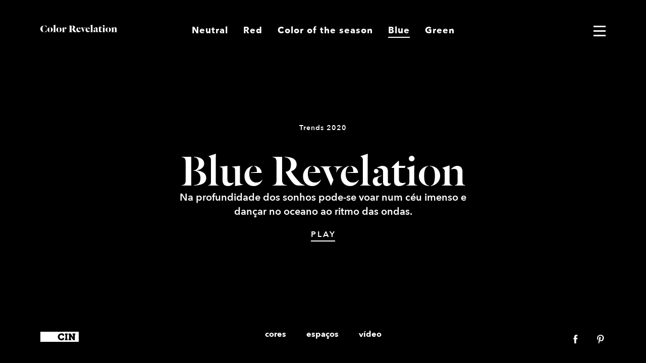

--- FILE ---
content_type: text/html; charset=UTF-8
request_url: https://www.colorrevelation.com/ao/range/blue/
body_size: 86972
content:
<!DOCTYPE html>
<html lang="pt-PT">
<head>
    <meta charset="UTF-8">
    <meta name="viewport" content="width=device-width, initial-scale=1, user-scalable=no">

		<link rel="shortcut icon" href="https://www.colorrevelation.com/ao/wp-content/themes/color_revelation/img/Favicon_CIN.png"/>
	<link rel="apple-touch-icon" href="https://www.colorrevelation.com/ao/wp-content/themes/color_revelation/img/Favicon_CIN.png">
	
				
    <meta name='robots' content='index, follow, max-image-preview:large, max-snippet:-1, max-video-preview:-1' />
	<style>img:is([sizes="auto" i], [sizes^="auto," i]) { contain-intrinsic-size: 3000px 1500px }</style>
	
	<!-- This site is optimized with the Yoast SEO plugin v26.8 - https://yoast.com/product/yoast-seo-wordpress/ -->
	<title>Blue &#8211; Color Revelation - Angola</title>
	<link rel="canonical" href="https://www.colorrevelation.com/ao/range/blue/" />
	<link rel="next" href="https://www.colorrevelation.com/ao/range/blue/page/2/" />
	<meta property="og:locale" content="pt_PT" />
	<meta property="og:type" content="article" />
	<meta property="og:title" content="Blue &#8211; Color Revelation - Angola" />
	<meta property="og:description" content="Pode-se dar cor à calma e à intensidade, à quietude e ao movimento, ao repouso e à energia." />
	<meta property="og:url" content="https://www.colorrevelation.com/ao/range/blue/" />
	<meta property="og:site_name" content="Color Revelation - Angola" />
	<meta name="twitter:card" content="summary_large_image" />
	<script type="application/ld+json" class="yoast-schema-graph">{"@context":"https://schema.org","@graph":[{"@type":"CollectionPage","@id":"https://www.colorrevelation.com/ao/range/blue/","url":"https://www.colorrevelation.com/ao/range/blue/","name":"Blue &#8211; Color Revelation - Angola","isPartOf":{"@id":"https://www.colorrevelation.com/ao/#website"},"breadcrumb":{"@id":"https://www.colorrevelation.com/ao/range/blue/#breadcrumb"},"inLanguage":"pt-PT"},{"@type":"BreadcrumbList","@id":"https://www.colorrevelation.com/ao/range/blue/#breadcrumb","itemListElement":[{"@type":"ListItem","position":1,"name":"Portada","item":"https://www.colorrevelation.com/ao/"},{"@type":"ListItem","position":2,"name":"Blue"}]},{"@type":"WebSite","@id":"https://www.colorrevelation.com/ao/#website","url":"https://www.colorrevelation.com/ao/","name":"Color Revelation - Angola","description":"Trends ","potentialAction":[{"@type":"SearchAction","target":{"@type":"EntryPoint","urlTemplate":"https://www.colorrevelation.com/ao/?s={search_term_string}"},"query-input":{"@type":"PropertyValueSpecification","valueRequired":true,"valueName":"search_term_string"}}],"inLanguage":"pt-PT"}]}</script>
	<!-- / Yoast SEO plugin. -->


<link rel='stylesheet' id='wp-block-library-css' href='https://www.colorrevelation.com/ao/wp-includes/css/dist/block-library/style.min.css?ver=6.7.4' type='text/css' media='all' />
<style id='classic-theme-styles-inline-css' type='text/css'>
/*! This file is auto-generated */
.wp-block-button__link{color:#fff;background-color:#32373c;border-radius:9999px;box-shadow:none;text-decoration:none;padding:calc(.667em + 2px) calc(1.333em + 2px);font-size:1.125em}.wp-block-file__button{background:#32373c;color:#fff;text-decoration:none}
</style>
<style id='global-styles-inline-css' type='text/css'>
:root{--wp--preset--aspect-ratio--square: 1;--wp--preset--aspect-ratio--4-3: 4/3;--wp--preset--aspect-ratio--3-4: 3/4;--wp--preset--aspect-ratio--3-2: 3/2;--wp--preset--aspect-ratio--2-3: 2/3;--wp--preset--aspect-ratio--16-9: 16/9;--wp--preset--aspect-ratio--9-16: 9/16;--wp--preset--color--black: #000000;--wp--preset--color--cyan-bluish-gray: #abb8c3;--wp--preset--color--white: #ffffff;--wp--preset--color--pale-pink: #f78da7;--wp--preset--color--vivid-red: #cf2e2e;--wp--preset--color--luminous-vivid-orange: #ff6900;--wp--preset--color--luminous-vivid-amber: #fcb900;--wp--preset--color--light-green-cyan: #7bdcb5;--wp--preset--color--vivid-green-cyan: #00d084;--wp--preset--color--pale-cyan-blue: #8ed1fc;--wp--preset--color--vivid-cyan-blue: #0693e3;--wp--preset--color--vivid-purple: #9b51e0;--wp--preset--gradient--vivid-cyan-blue-to-vivid-purple: linear-gradient(135deg,rgba(6,147,227,1) 0%,rgb(155,81,224) 100%);--wp--preset--gradient--light-green-cyan-to-vivid-green-cyan: linear-gradient(135deg,rgb(122,220,180) 0%,rgb(0,208,130) 100%);--wp--preset--gradient--luminous-vivid-amber-to-luminous-vivid-orange: linear-gradient(135deg,rgba(252,185,0,1) 0%,rgba(255,105,0,1) 100%);--wp--preset--gradient--luminous-vivid-orange-to-vivid-red: linear-gradient(135deg,rgba(255,105,0,1) 0%,rgb(207,46,46) 100%);--wp--preset--gradient--very-light-gray-to-cyan-bluish-gray: linear-gradient(135deg,rgb(238,238,238) 0%,rgb(169,184,195) 100%);--wp--preset--gradient--cool-to-warm-spectrum: linear-gradient(135deg,rgb(74,234,220) 0%,rgb(151,120,209) 20%,rgb(207,42,186) 40%,rgb(238,44,130) 60%,rgb(251,105,98) 80%,rgb(254,248,76) 100%);--wp--preset--gradient--blush-light-purple: linear-gradient(135deg,rgb(255,206,236) 0%,rgb(152,150,240) 100%);--wp--preset--gradient--blush-bordeaux: linear-gradient(135deg,rgb(254,205,165) 0%,rgb(254,45,45) 50%,rgb(107,0,62) 100%);--wp--preset--gradient--luminous-dusk: linear-gradient(135deg,rgb(255,203,112) 0%,rgb(199,81,192) 50%,rgb(65,88,208) 100%);--wp--preset--gradient--pale-ocean: linear-gradient(135deg,rgb(255,245,203) 0%,rgb(182,227,212) 50%,rgb(51,167,181) 100%);--wp--preset--gradient--electric-grass: linear-gradient(135deg,rgb(202,248,128) 0%,rgb(113,206,126) 100%);--wp--preset--gradient--midnight: linear-gradient(135deg,rgb(2,3,129) 0%,rgb(40,116,252) 100%);--wp--preset--font-size--small: 13px;--wp--preset--font-size--medium: 20px;--wp--preset--font-size--large: 36px;--wp--preset--font-size--x-large: 42px;--wp--preset--spacing--20: 0.44rem;--wp--preset--spacing--30: 0.67rem;--wp--preset--spacing--40: 1rem;--wp--preset--spacing--50: 1.5rem;--wp--preset--spacing--60: 2.25rem;--wp--preset--spacing--70: 3.38rem;--wp--preset--spacing--80: 5.06rem;--wp--preset--shadow--natural: 6px 6px 9px rgba(0, 0, 0, 0.2);--wp--preset--shadow--deep: 12px 12px 50px rgba(0, 0, 0, 0.4);--wp--preset--shadow--sharp: 6px 6px 0px rgba(0, 0, 0, 0.2);--wp--preset--shadow--outlined: 6px 6px 0px -3px rgba(255, 255, 255, 1), 6px 6px rgba(0, 0, 0, 1);--wp--preset--shadow--crisp: 6px 6px 0px rgba(0, 0, 0, 1);}:where(.is-layout-flex){gap: 0.5em;}:where(.is-layout-grid){gap: 0.5em;}body .is-layout-flex{display: flex;}.is-layout-flex{flex-wrap: wrap;align-items: center;}.is-layout-flex > :is(*, div){margin: 0;}body .is-layout-grid{display: grid;}.is-layout-grid > :is(*, div){margin: 0;}:where(.wp-block-columns.is-layout-flex){gap: 2em;}:where(.wp-block-columns.is-layout-grid){gap: 2em;}:where(.wp-block-post-template.is-layout-flex){gap: 1.25em;}:where(.wp-block-post-template.is-layout-grid){gap: 1.25em;}.has-black-color{color: var(--wp--preset--color--black) !important;}.has-cyan-bluish-gray-color{color: var(--wp--preset--color--cyan-bluish-gray) !important;}.has-white-color{color: var(--wp--preset--color--white) !important;}.has-pale-pink-color{color: var(--wp--preset--color--pale-pink) !important;}.has-vivid-red-color{color: var(--wp--preset--color--vivid-red) !important;}.has-luminous-vivid-orange-color{color: var(--wp--preset--color--luminous-vivid-orange) !important;}.has-luminous-vivid-amber-color{color: var(--wp--preset--color--luminous-vivid-amber) !important;}.has-light-green-cyan-color{color: var(--wp--preset--color--light-green-cyan) !important;}.has-vivid-green-cyan-color{color: var(--wp--preset--color--vivid-green-cyan) !important;}.has-pale-cyan-blue-color{color: var(--wp--preset--color--pale-cyan-blue) !important;}.has-vivid-cyan-blue-color{color: var(--wp--preset--color--vivid-cyan-blue) !important;}.has-vivid-purple-color{color: var(--wp--preset--color--vivid-purple) !important;}.has-black-background-color{background-color: var(--wp--preset--color--black) !important;}.has-cyan-bluish-gray-background-color{background-color: var(--wp--preset--color--cyan-bluish-gray) !important;}.has-white-background-color{background-color: var(--wp--preset--color--white) !important;}.has-pale-pink-background-color{background-color: var(--wp--preset--color--pale-pink) !important;}.has-vivid-red-background-color{background-color: var(--wp--preset--color--vivid-red) !important;}.has-luminous-vivid-orange-background-color{background-color: var(--wp--preset--color--luminous-vivid-orange) !important;}.has-luminous-vivid-amber-background-color{background-color: var(--wp--preset--color--luminous-vivid-amber) !important;}.has-light-green-cyan-background-color{background-color: var(--wp--preset--color--light-green-cyan) !important;}.has-vivid-green-cyan-background-color{background-color: var(--wp--preset--color--vivid-green-cyan) !important;}.has-pale-cyan-blue-background-color{background-color: var(--wp--preset--color--pale-cyan-blue) !important;}.has-vivid-cyan-blue-background-color{background-color: var(--wp--preset--color--vivid-cyan-blue) !important;}.has-vivid-purple-background-color{background-color: var(--wp--preset--color--vivid-purple) !important;}.has-black-border-color{border-color: var(--wp--preset--color--black) !important;}.has-cyan-bluish-gray-border-color{border-color: var(--wp--preset--color--cyan-bluish-gray) !important;}.has-white-border-color{border-color: var(--wp--preset--color--white) !important;}.has-pale-pink-border-color{border-color: var(--wp--preset--color--pale-pink) !important;}.has-vivid-red-border-color{border-color: var(--wp--preset--color--vivid-red) !important;}.has-luminous-vivid-orange-border-color{border-color: var(--wp--preset--color--luminous-vivid-orange) !important;}.has-luminous-vivid-amber-border-color{border-color: var(--wp--preset--color--luminous-vivid-amber) !important;}.has-light-green-cyan-border-color{border-color: var(--wp--preset--color--light-green-cyan) !important;}.has-vivid-green-cyan-border-color{border-color: var(--wp--preset--color--vivid-green-cyan) !important;}.has-pale-cyan-blue-border-color{border-color: var(--wp--preset--color--pale-cyan-blue) !important;}.has-vivid-cyan-blue-border-color{border-color: var(--wp--preset--color--vivid-cyan-blue) !important;}.has-vivid-purple-border-color{border-color: var(--wp--preset--color--vivid-purple) !important;}.has-vivid-cyan-blue-to-vivid-purple-gradient-background{background: var(--wp--preset--gradient--vivid-cyan-blue-to-vivid-purple) !important;}.has-light-green-cyan-to-vivid-green-cyan-gradient-background{background: var(--wp--preset--gradient--light-green-cyan-to-vivid-green-cyan) !important;}.has-luminous-vivid-amber-to-luminous-vivid-orange-gradient-background{background: var(--wp--preset--gradient--luminous-vivid-amber-to-luminous-vivid-orange) !important;}.has-luminous-vivid-orange-to-vivid-red-gradient-background{background: var(--wp--preset--gradient--luminous-vivid-orange-to-vivid-red) !important;}.has-very-light-gray-to-cyan-bluish-gray-gradient-background{background: var(--wp--preset--gradient--very-light-gray-to-cyan-bluish-gray) !important;}.has-cool-to-warm-spectrum-gradient-background{background: var(--wp--preset--gradient--cool-to-warm-spectrum) !important;}.has-blush-light-purple-gradient-background{background: var(--wp--preset--gradient--blush-light-purple) !important;}.has-blush-bordeaux-gradient-background{background: var(--wp--preset--gradient--blush-bordeaux) !important;}.has-luminous-dusk-gradient-background{background: var(--wp--preset--gradient--luminous-dusk) !important;}.has-pale-ocean-gradient-background{background: var(--wp--preset--gradient--pale-ocean) !important;}.has-electric-grass-gradient-background{background: var(--wp--preset--gradient--electric-grass) !important;}.has-midnight-gradient-background{background: var(--wp--preset--gradient--midnight) !important;}.has-small-font-size{font-size: var(--wp--preset--font-size--small) !important;}.has-medium-font-size{font-size: var(--wp--preset--font-size--medium) !important;}.has-large-font-size{font-size: var(--wp--preset--font-size--large) !important;}.has-x-large-font-size{font-size: var(--wp--preset--font-size--x-large) !important;}
:where(.wp-block-post-template.is-layout-flex){gap: 1.25em;}:where(.wp-block-post-template.is-layout-grid){gap: 1.25em;}
:where(.wp-block-columns.is-layout-flex){gap: 2em;}:where(.wp-block-columns.is-layout-grid){gap: 2em;}
:root :where(.wp-block-pullquote){font-size: 1.5em;line-height: 1.6;}
</style>
<link rel='stylesheet' id='contact-form-7-css' href='https://www.colorrevelation.com/ao/wp-content/plugins/contact-form-7/includes/css/styles.css?ver=6.1.4' type='text/css' media='all' />
<link rel='stylesheet' id='bootstrap-css-css' href='https://www.colorrevelation.com/ao/wp-content/themes/color_revelation/css/bootstrap.min.css' type='text/css' media='all' />
<link rel='stylesheet' id='select2-css-css' href='https://www.colorrevelation.com/ao/wp-content/themes/color_revelation/css/select2.css' type='text/css' media='all' />
<link rel='stylesheet' id='slick-css-css' href='https://www.colorrevelation.com/ao/wp-content/themes/color_revelation/css/slick.css' type='text/css' media='all' />
<link rel='stylesheet' id='jcf-css-css' href='https://www.colorrevelation.com/ao/wp-content/themes/color_revelation/css/jcf.css' type='text/css' media='all' />
<link rel='stylesheet' id='video-css-css' href='https://www.colorrevelation.com/ao/wp-content/themes/color_revelation/css/video-js.css' type='text/css' media='all' />
<link rel='stylesheet' id='fancybox-css-css' href='https://www.colorrevelation.com/ao/wp-content/themes/color_revelation/css/jquery.fancybox.min.css' type='text/css' media='all' />
<link rel='stylesheet' id='llos-css' href='https://www.colorrevelation.com/ao/wp-content/themes/color_revelation/style.css' type='text/css' media='all' />
<script type="text/javascript" src="https://www.colorrevelation.com/ao/wp-includes/js/jquery/jquery.min.js?ver=3.7.1" id="jquery-core-js"></script>
<script type="text/javascript" src="https://www.colorrevelation.com/ao/wp-includes/js/jquery/jquery-migrate.min.js?ver=3.4.1" id="jquery-migrate-js"></script>
<script type="text/javascript" id="country-js-js-extra">
/* <![CDATA[ */
var llos_strings = {"ajax_url":"https:\/\/www.colorrevelation.com\/ao\/wp-admin\/admin-ajax.php"};
/* ]]> */
</script>
<script type="text/javascript" src="https://www.colorrevelation.com/ao/wp-content/themes/color_revelation/js/country.js?ver=6.7.4" id="country-js-js"></script>
<link rel="https://api.w.org/" href="https://www.colorrevelation.com/ao/wp-json/" />    <link rel="shortcut icon" href="https://www.colorrevelation.com/ao/wp-content/themes/color_revelation/img/favicon.ico"/>
    <link rel="apple-touch-icon" href="https://www.colorrevelation.com/ao/wp-content/themes/color_revelation/img/favicon-retina.png">
        <script>
	  (function(i,s,o,g,r,a,m){i['GoogleAnalyticsObject']=r;i[r]=i[r]||function(){
	  (i[r].q=i[r].q||[]).push(arguments)},i[r].l=1*new Date();a=s.createElement(o),
	  m=s.getElementsByTagName(o)[0];a.async=1;a.src=g;m.parentNode.insertBefore(a,m)
	  })(window,document,'script','https://www.google-analytics.com/analytics.js','ga');

	  ga('create', 'UA-84008577-1', 'auto');
	  ga('send', 'pageview');

	</script>
        
        
    <script src='//grmtech.net/r/pt7f24d240521d99071c93af3917215ef7.js' async defer></script>

	<!-- Pinterest Tag -->
	<script>
	!function(e){if(!window.pintrk){window.pintrk = function () {
	window.pintrk.queue.push(Array.prototype.slice.call(arguments))};var
	n=window.pintrk;n.queue=[],n.version="3.0";var
	t=document.createElement("script");t.async=!0,t.src=e;var
	r=document.getElementsByTagName("script")[0];
	r.parentNode.insertBefore(t,r)}}("https://s.pinimg.com/ct/core.js");
	pintrk('load', '2613145451942', {em: '<user_email_address>'});
	pintrk('page');
	</script>
	<noscript>
	<img height="1" width="1" style="display:none;" alt=""
	src="https://ct.pinterest.com/v3/?event=init&tid=2613145451942&pd[em]=<hashed_email_address>&noscript=1" />
	</noscript>
	<!-- end Pinterest Tag -->

	<script id="Cookiebot" src="https://consent.cookiebot.com/uc.js" data-cbid="0539aa6f-ba2f-47f8-9616-5d5937fbb46a" data-blockingmode="auto" type="text/javascript"></script>
    
</head>

<body class="archive tax-range term-blue term-9 country-loading is_cin">

	
		<section class="popup_navigation transition">

			<div class="icon-cross close_menu"></div>

			<div class="navigation_left">
				<nav class="v-middle main_pop_nav">
											<ul class="menu">
															<li><a href="https://www.colorrevelation.com/ao/range/neutral/">Neutral Revelation</a></li>
															<li><a href="https://www.colorrevelation.com/ao/range/red/">Red Revelation</a></li>
															<li><a href="https://www.colorrevelation.com/ao/range/color-of-the-season/">Color of the season</a></li>
															<li><a href="https://www.colorrevelation.com/ao/range/blue/">Blue Revelation</a></li>
															<li><a href="https://www.colorrevelation.com/ao/range/green/">Green Revelation</a></li>
													</ul>
									</nav>
			</div>

			<div class="navigation_right">

				<div class="choose_lang">
					<span></span>
					<ul>
						<li><a href="/pt" data-country="pt" class="pt">Portugal</a></li>
						<li><a href="/cinvalentine" data-country="es" class="es">España / Península y Baleares</a></li>
						<li><a href="/cincanarias" data-country="ic" class="ic">España / Islas Canarias</a></li>
						<li><a href="/fr" data-country="fr" class="fr">France</a></li>
						<li><a href="/be" data-country="be" class="be">Belgique</a></li>
						<li><a href="/lu" data-country="lu" class="lu">Luxembourg</a></li>
						<li><a href="/ch" data-country="ch" class="ch">Suisse</a></li>
						<!--<li><a href="/pl" data-country="pl" class="pl">Polska</a></li>-->
						<li><a href="/ao" data-country="ao" class="ao">Angola</a></li>
						<li><a href="/mz" data-country="mz" class="mz">Moçambique</a></li>
						<li><a href="/other-countries" data-country="other-countries" class="other-countries">Other Countries?</a></li>
						<li><a href="/otros-paises" data-country="otros-paises" class="otros-paises">¿Otros Países?</a></li>
						<li><a href="/outros-paises" data-country="outros-paises" class="outros-paises">Outros Países?</a></li>
						<li><a href="/autres-pays" data-country="autres-pays" class="autres-pays">Autres Pays?</a></li>
					</ul>
				</div>				
				
				<nav class="v-middle main_pop_nav">
					<ul id="menu-navigation" class="menu"><li id="menu-item-738" class="menu-item menu-item-type-post_type menu-item-object-page menu-item-738"><a href="https://www.colorrevelation.com/ao/todas-as-cores/">Todas as cores</a></li>
<li id="menu-item-661" class="menu-item menu-item-type-custom menu-item-object-custom menu-item-has-children menu-item-661"><a target="_blank" href="http://www.colorrevelation.com/ao/wp-content/uploads/sites/9/2017/08/Trends-2018_CIN_web_PT.pdf">Catálogo Online</a>
<ul class="sub-menu">
	<li id="menu-item-904" class="menu-item menu-item-type-custom menu-item-object-custom menu-item-904"><a href="http://www.colorrevelation.com/ao/wp-content/uploads/sites/9/2020/01/Trends_2020_CIN_PT.pdf">2020</a></li>
	<li id="menu-item-859" class="menu-item menu-item-type-custom menu-item-object-custom menu-item-859"><a target="_blank" href="http://www.colorrevelation.com/ao/wp-content/uploads/sites/9/2018/10/Trends-2019_CIN_web_PT.pdf">2019</a></li>
	<li id="menu-item-858" class="menu-item menu-item-type-custom menu-item-object-custom menu-item-858"><a target="_blank" href="http://www.colorrevelation.com/ao/wp-content/uploads/sites/9/2018/10/Trends-2018_CIN_web_PT.pdf">2018</a></li>
	<li id="menu-item-857" class="menu-item menu-item-type-custom menu-item-object-custom menu-item-857"><a target="_blank" href="http://www.colorrevelation.com/ao/wp-content/uploads/sites/9/2018/10/Trends-2017_CIN_web_PT.pdf">2017</a></li>
</ul>
</li>
<li id="menu-item-1292" class="menu-item menu-item-type-custom menu-item-object-custom menu-item-1292"><a target="_blank" href="https://cin.com/deco/pedido-de-catalogo?name=Trends">Pedido de Catálogo</a></li>
<li id="menu-item-740" class="add menu-item menu-item-type-post_type menu-item-object-page menu-item-740"><a href="https://www.colorrevelation.com/ao/coloradd/">ColorADD</a></li>
<li id="menu-item-793" class="menu-item menu-item-type-custom menu-item-object-custom menu-item-793"><a target="_blank" href="http://www.cinangola.co.ao/portalangola/cin/lojas?contentid=FA86808680CO&#038;page=sobrenos_angola.psml&#038;nl=pt%20">Onde comprar?</a></li>
<li id="menu-item-741" class="products menu-item menu-item-type-post_type menu-item-object-page menu-item-741"><a href="https://www.colorrevelation.com/ao/produtos-cin/">Produtos CIN</a></li>
<li id="menu-item-660" class="menu-item menu-item-type-custom menu-item-object-custom menu-item-660"><a target="_blank" href="http://chromaguide.com">Mais cores? Descubra ChromaGuide</a></li>
<li id="menu-item-742" class="menu-item menu-item-type-post_type menu-item-object-page menu-item-742"><a href="https://www.colorrevelation.com/ao/contacto/">Contacto</a></li>
<li id="menu-item-908" class="menu-item menu-item-type-post_type menu-item-object-page menu-item-908"><a href="https://www.colorrevelation.com/ao/press-room/">Press Room</a></li>
</ul>					<ul class="socialmedia">

	<li><a class="facebook_icon" target="_blank" href="https://www.facebook.com/TintasCINAngola"><div class="facebook icon-facebook"></div></a></li><li><a class="pinterest_icon" target="_blank" href="https://www.pinterest.pt/Colorrevelation/"><div class="pinterest icon-pinterest"></div></a></li></ul>				</nav>
			</div>

		</section>

	
	
		<a id="logo" href="https://www.colorrevelation.com/ao/">Color Revelation</a>
		<nav id="main_nav"><ul id="menu-main" class="menu"><li id="menu-item-654" class="menu-item menu-item-type-taxonomy menu-item-object-range menu-item-654"><a href="https://www.colorrevelation.com/ao/range/neutral/">Neutral</a></li>
<li id="menu-item-655" class="menu-item menu-item-type-taxonomy menu-item-object-range menu-item-655"><a href="https://www.colorrevelation.com/ao/range/red/">Red</a></li>
<li id="menu-item-656" class="menu-item menu-item-type-taxonomy menu-item-object-range menu-item-656"><a href="https://www.colorrevelation.com/ao/range/color-of-the-season/">Color of the season</a></li>
<li id="menu-item-657" class="menu-item menu-item-type-taxonomy menu-item-object-range current-menu-item menu-item-657"><a href="https://www.colorrevelation.com/ao/range/blue/" aria-current="page">Blue</a></li>
<li id="menu-item-658" class="menu-item menu-item-type-taxonomy menu-item-object-range menu-item-658"><a href="https://www.colorrevelation.com/ao/range/green/">Green</a></li>
</ul></nav>
		<div id="menu" class="icon-burguer"></div>

		
			<ul class="socialmedia">

	<li><a class="facebook_icon" target="_blank" href="https://www.facebook.com/TintasCINAngola"><div class="facebook icon-facebook"></div></a></li><li><a class="pinterest_icon" target="_blank" href="https://www.pinterest.pt/Colorrevelation/"><div class="pinterest icon-pinterest"></div></a></li></ul>
		
				
		
		
	<section id="single_header" class="cover fullscreen clearfix" data="https://www.colorrevelation.com/ao/wp-content/uploads/sites/9/2020/01/04-blue-header_3514x2000-1920x1093.jpg">

		
			<video id="video_loop" class="video-js vjs-default-skin" autoplay loop muted width="" height="" poster="" data-setup="{}">
								<source src="https://player.vimeo.com/external/177406833.hd.mp4?s=c853e54e65796f7046de8f825697c8b591627ecf&profile_id=174" type="video/mp4" />
				<p class="vjs-no-js">To view this video please enable JavaScript, and consider upgrading to a web browser that <a href="http://videojs.com/html5-video-support/" target="_blank">supports HTML5 video</a></p>
			</video>

		
		
			<div class="icon-cross cross"></div>

			<video id="video" class="video-js vjs-default-skin transition" controls width="" height="" poster="" data-setup="{}" data-cin="https://player.vimeo.com/external/387424607.hd.mp4?s=8f3ff6ff85fbfcd37aedf2b37ef404498af59bc8&profile_id=175">
				<source src="https://player.vimeo.com/external/387424607.hd.mp4?s=8f3ff6ff85fbfcd37aedf2b37ef404498af59bc8&profile_id=175" type="video/mp4" />
				<p class="vjs-no-js">To view this video please enable JavaScript, and consider upgrading to a web browser that <a href="http://videojs.com/html5-video-support/" target="_blank">supports HTML5 video</a></p>
			</video>

		
		<div class="opacity_layer"></div>

		<!-- The content -->

		<article class="the_content v-middle">
			<span class="subtitle">Trends  2020</span>
			<h1>Blue Revelation</h1>
			<div class="description">Na profundidade dos sonhos pode-se voar num céu imenso e dançar no oceano ao ritmo das ondas.</div>
							<div class="play_video transition">Play</div>
					</article>

		<ul class="single_range_nav">
			<li class="transition toggle_section" data="colors">cores</li>			<li class="transition toggle_section" data="spaces">espaços</li>			<li class="play_video">vídeo</li>		</ul>

	</section>

	<!-- Colors slide -->

	
		<section class="section colors  clearfix">

			<div class="icon-cross cross"></div>

			<!-- Main grid colors -->

			<div class="main_grid_color transition clearfix">

				
					<div class="grid_color_row" data="0" style="background-color: #becad2; color: #646464;">

						<div class="v-middle transition">
							<span class="code">#E721</span>
							<h3>Glassy Blue</h3>
							
															<span class="more transition" data-color="#646464">Ler mais<span class="border" data-color="#646464"></span></span>
													</div>

					</div>

				
					<div class="grid_color_row" data="1" style="background-color: #90acbc; color: #ffffff;">

						<div class="v-middle transition">
							<span class="code">#E730</span>
							<h3>Caelum</h3>
							
															<span class="more transition" data-color="#ffffff">Ler mais<span class="border" data-color="#ffffff"></span></span>
													</div>

					</div>

				
					<div class="grid_color_row" data="2" style="background-color: #48638a; color: #ffffff;">

						<div class="v-middle transition">
							<span class="code">#E697</span>
							<h3>Mare Nostrum</h3>
							
															<span class="more transition" data-color="#ffffff">Ler mais<span class="border" data-color="#ffffff"></span></span>
													</div>

					</div>

				
					<div class="grid_color_row" data="3" style="background-color: #344b72; color: #ffffff;">

						<div class="v-middle transition">
							<span class="code">#E722</span>
							<h3>Navy Blue</h3>
							
															<span class="more transition" data-color="#ffffff">Ler mais<span class="border" data-color="#ffffff"></span></span>
													</div>

					</div>

				
					<div class="grid_color_row" data="4" style="background-color: #4595c9; color: #ffffff;">

						<div class="v-middle transition">
							<span class="code">#E696</span>
							<h3>Into the Blue</h3>
							
															<span class="more transition" data-color="#ffffff">Ler mais<span class="border" data-color="#ffffff"></span></span>
													</div>

					</div>

				
					<div class="grid_color_row" data="5" style="background-color: #8fa1ac; color: #ffffff;">

						<div class="v-middle transition">
							<span class="code">#E703</span>
							<h3>Sea Clay</h3>
							
															<span class="more transition" data-color="#ffffff">Ler mais<span class="border" data-color="#ffffff"></span></span>
													</div>

					</div>

				
					<div class="grid_color_row" data="6" style="background-color: #28495c; color: #ffffff;">

						<div class="v-middle transition">
							<span class="code">#E702</span>
							<h3>Petrol Blue</h3>
							
															<span class="more transition" data-color="#ffffff">Ler mais<span class="border" data-color="#ffffff"></span></span>
													</div>

					</div>

				
					<div class="grid_color_row" data="7" style="background-color: #286172; color: #ffffff;">

						<div class="v-middle transition">
							<span class="code">#E701</span>
							<h3>Bleu Canard</h3>
							
															<span class="more transition" data-color="#ffffff">Ler mais<span class="border" data-color="#ffffff"></span></span>
													</div>

					</div>

				
					<div class="grid_color_row" data="8" style="background-color: #a1cdd0; color: #646464;">

						<div class="v-middle transition">
							<span class="code">#E740</span>
							<h3>Seaside</h3>
							<div class="color-new">New</div>
															<span class="more transition" data-color="#646464">Ler mais<span class="border" data-color="#646464"></span></span>
													</div>

					</div>

				
					<div class="grid_color_row" data="9" style="background-color: #d0e1e0; color: #646464;">

						<div class="v-middle transition">
							<span class="code">#E739</span>
							<h3>Light Blue</h3>
							<div class="color-new">New</div>
															<span class="more transition" data-color="#646464">Ler mais<span class="border" data-color="#646464"></span></span>
													</div>

					</div>

				
			</div>

			<div class="arrow_down_eff">
				<div class="icon-arrow_down first transition"></div>
				<div class="icon-arrow_down second transition"></div>
			</div>

			<!-- Share -->

			<div class="share">
				Partilhar no<a href="http://www.facebook.com/share.php?u=https://www.colorrevelation.com/ao/?p=875" onclick="javascript:window.open(this.href,'', 'menubar=no,toolbar=no,resizable=yes,scrollbars=yes,height=600,width=600');return false;">facebook</a>
			</div>


			<div class="color_responsive transition clearfix blue">

				<div class="icon-cross cross"></div>

				<div class="slider_colors clearfix">
											<div style="background-color: #becad2;" data-color="#646464">
							<div style="background-color: #becad2;">
								<div class="the_content" style="color: #646464">
									<div class="v-middle">
										<span class="code">#E721</span>
										<h3>Glassy Blue</h3>
																				<div class="description"><p>Um azul mineral muito leve, quase transparente. Uma cor tranquila e imperturbável, capaz de nos envolver numa atmosfera de eternidade.</p>
</div>
									</div>
								</div>
							</div>
						</div>


																<div style="background-color: #90acbc;" data-color="#ffffff">
							<div style="background-color: #90acbc;">
								<div class="the_content" style="color: #ffffff">
									<div class="v-middle">
										<span class="code">#E730</span>
										<h3>Caelum</h3>
																				<div class="description"><p>A cor da calma e do movimento silencioso das nuvens. O tom perfeito para se evadir e sonhar acordado.</p>
</div>
									</div>
								</div>
							</div>
						</div>


																<div style="background-color: #48638a;" data-color="#ffffff">
							<div style="background-color: #48638a;">
								<div class="the_content" style="color: #ffffff">
									<div class="v-middle">
										<span class="code">#E697</span>
										<h3>Mare Nostrum</h3>
																				<div class="description"><p>Expressão latina que através desta cor transmite a história, a cultura e a herança de um mar que é de todos… Azul único, cor do mar Mediterrânico.</p>
</div>
									</div>
								</div>
							</div>
						</div>


																<div style="background-color: #344b72;" data-color="#ffffff">
							<div style="background-color: #344b72;">
								<div class="the_content" style="color: #ffffff">
									<div class="v-middle">
										<span class="code">#E722</span>
										<h3>Navy Blue</h3>
																				<div class="description"><p>O azul que nos traz a frescura do alto mar. Um clássico que nunca passará de moda, sempre actual em design e decoração, sempre na paleta de cores essenciais da vida.</p>
</div>
									</div>
								</div>
							</div>
						</div>


																<div style="background-color: #4595c9;" data-color="#ffffff">
							<div style="background-color: #4595c9;">
								<div class="the_content" style="color: #ffffff">
									<div class="v-middle">
										<span class="code">#E696</span>
										<h3>Into the Blue</h3>
																				<div class="description"><p>É o azul do imenso céu que nos transporta mais além, até ao infinito… Sem limites, este é o azul do mar, da paz e do ar. Respire fundo…</p>
</div>
									</div>
								</div>
							</div>
						</div>


																<div style="background-color: #8fa1ac;" data-color="#ffffff">
							<div style="background-color: #8fa1ac;">
								<div class="the_content" style="color: #ffffff">
									<div class="v-middle">
										<span class="code">#E703</span>
										<h3>Sea Clay</h3>
																				<div class="description"><p>Uma cor natural, inspirada na milenar argila do mar. Um tom cinzento esverdeado que preenche os espaços de uma forma equilibrada.</p>
</div>
									</div>
								</div>
							</div>
						</div>


																<div style="background-color: #28495c;" data-color="#ffffff">
							<div style="background-color: #28495c;">
								<div class="the_content" style="color: #ffffff">
									<div class="v-middle">
										<span class="code">#E702</span>
										<h3>Petrol Blue</h3>
																				<div class="description"><p>Eis o nosso azul petróleo!&#8230; Rico, profundo e escuro, numa oscilação constante entre o azul e o verde. Magicamente indefinível.</p>
</div>
									</div>
								</div>
							</div>
						</div>


																<div style="background-color: #286172;" data-color="#ffffff">
							<div style="background-color: #286172;">
								<div class="the_content" style="color: #ffffff">
									<div class="v-middle">
										<span class="code">#E701</span>
										<h3>Bleu Canard</h3>
																				<div class="description"><p>Do francês, «azul pato». Uma cor «trendy» e histórica no vocabulário da moda, intermédia entre o azul e o verde, com origem na cor típica das penas de alguns patos.</p>
</div>
									</div>
								</div>
							</div>
						</div>


																<div style="background-color: #a1cdd0;" data-color="#646464">
							<div style="background-color: #a1cdd0;">
								<div class="the_content" style="color: #646464">
									<div class="v-middle">
										<span class="code">#E740</span>
										<h3>Seaside</h3>
										<div class="color-new">New</div>										<div class="description"><p>O passo vagaroso do tempo. O mar calmo. A brisa durante a sesta. O azul Seaside submerge-o num perpétuo Verão.</p>
</div>
									</div>
								</div>
							</div>
						</div>


																<div style="background-color: #d0e1e0;" data-color="#646464">
							<div style="background-color: #d0e1e0;">
								<div class="the_content" style="color: #646464">
									<div class="v-middle">
										<span class="code">#E739</span>
										<h3>Light Blue</h3>
										<div class="color-new">New</div>										<div class="description"><p>Um azul vaporoso, tão discreto e delicado que parece desvanecer-se. Traz à memória a ténue transparência cristalina da água.</p>
</div>
									</div>
								</div>
							</div>
						</div>


														</div>

				<div class="icon-arrow_down"></div>

				<ul class="color_nav">
										<li class="back_colors"><a href="https://www.colorrevelation.com/ao/range/blue/#colors">Cores Blue</li>
										<li class="back_all_colors"><a href="https://www.colorrevelation.com/ao/todas-as-cores/">Todas as cores</a></li>
				</ul>

			</div>

		</section>

	

	<!-- Spaces slide -->

	
		<section class="section spaces  clearfix">

			<div class="icon-cross cross"></div>

			<div class="slick-arrow slick-prev arrow_left_eff"><div class="icon-arrow_left first transition"></div><div class="icon-arrow_left second transition"></div></div>
			<div class="slick-arrow slick-next arrow_right_eff"><div class="icon-arrow_right first transition"></div><div class="icon-arrow_right second transition"></div></div>

			<!--
			<button type="button" class="icon-arrow_left slick-arrow slick-prev"></button>
			<button type="button" class="icon-arrow_right slick-arrow slick-next"></button>
			-->

			<!-- Spaces gallery -->

			
				<div class="slider_spaces clearfix">

					
																		
						
						
				    							    			
					    				<div>
						    		
						    		
						    
								<span class="layer_image half_width side_1">
									
									<a href="https://pinterest.com/pin/create/button/?url=https://www.colorrevelation.com/ao/spaces/blue-space/&media=https://www.colorrevelation.com/ao/wp-content/uploads/sites/9/2016/04/Blue_Revelation_01_870x1000.jpg&description=Color , Tendencias de color CIN para 2020. Descubra más en www.colorrevelation.com" onclick="javascript:window.open(this.href,'', 'menubar=no,toolbar=no,resizable=yes,scrollbars=yes,height=600,width=600');return false;">
										<div class="pinterest icon-pinterest transition"></div>
									</a>
									
					    			
					    				
					    			        <div class="the_color mare-nostrum" data-color="#ffffff" data-name="mare-nostrum" style="color: #ffffff; top: 15%; left: 52%">
									
																				    			    						    			        		<span class="name transition">
					    			        		<strong>Mare Nostrum</strong> #E697</span>
					    			        							    			        	
																				    			        	<div class="plus icon-plus transition left-position" style="color: #ffffff;"></div>
					    			        	
					    			        	
											</div>

					    				
					    			        <div class="the_color into-the-blue" data-color="#ffffff" data-name="into-the-blue" style="color: #ffffff; top: 30%; left: 15%">
									
																				    			    	
																				    			        	<div class="plus icon-plus transition right-position" style="color: #ffffff;"></div>
					    			        	
					    			        							    			        	<span class="name transition">
						    			        	<strong>Into the Blue</strong> #E696</span>
												
											</div>

					    				
					    			        <div class="the_color glassy-blue" data-color="#434343" data-name="glassy-blue" style="color: #434343; top: 94%; left: 65%">
									
																				    			    						    			        		<span class="name transition">
					    			        		<strong>Glassy Blue</strong> #E721</span>
					    			        							    			        	
																				    			        	<div class="plus icon-plus transition left-position" style="color: #434343;"></div>
					    			        	
					    			        	
											</div>

					    				
					    			        <div class="the_color petrol-blue" data-color="#ffffff" data-name="petrol-blue" style="color: #ffffff; top: 57.5%; left: 12%">
									
																				    			    	
																				    			        	<div class="plus icon-plus transition right-position" style="color: #ffffff;"></div>
					    			        	
					    			        							    			        	<span class="name transition">
						    			        	<strong>Petrol Blue</strong> #E702</span>
												
											</div>

					    				
					    			
					    			<img class="img-responsive" src="https://www.colorrevelation.com/ao/wp-content/uploads/sites/9/2016/04/Blue_Revelation_01_870x1000-870x1000.jpg" alt="" />
					    		</span>

				    										
							
					    
					
																		
						
						
				    		
						    
								<span class="layer_image half_width side_2">
									
									<a href="https://pinterest.com/pin/create/button/?url=https://www.colorrevelation.com/ao/spaces/blue-space/&media=https://www.colorrevelation.com/ao/wp-content/uploads/sites/9/2016/04/Blue_Revelation_02_870x1000.jpg&description=Color , Tendencias de color CIN para 2020. Descubra más en www.colorrevelation.com" onclick="javascript:window.open(this.href,'', 'menubar=no,toolbar=no,resizable=yes,scrollbars=yes,height=600,width=600');return false;">
										<div class="pinterest icon-pinterest transition"></div>
									</a>
									
					    			
					    				
					    			        <div class="the_color seaside" data-color="#434343" data-name="seaside" style="color: #434343; top: 20%; left: 66.5%">
									
																				    			    	
																				    			        	<div class="plus icon-plus transition right-position" style="color: #434343;"></div>
					    			        	<div class="transition color-new color-new-left">New</div>
					    			        							    			        	<span class="name transition">
						    			        	<strong>Seaside</strong> #E740</span>
												
											</div>

					    				
					    			        <div class="the_color sea-clay" data-color="#ffffff" data-name="sea-clay" style="color: #ffffff; top: 45.5%; left: 26.5%">
									
																				    			    	
																				    			        	<div class="plus icon-plus transition right-position" style="color: #ffffff;"></div>
					    			        	
					    			        							    			        	<span class="name transition">
						    			        	<strong>Sea Clay</strong> #E703</span>
												
											</div>

					    				
					    			        <div class="the_color glassy-blue" data-color="#434343" data-name="glassy-blue" style="color: #434343; top: 57%; left: 4%">
									
																				    			    	
																				    			        	<div class="plus icon-plus transition right-position" style="color: #434343;"></div>
					    			        	
					    			        							    			        	<span class="name transition">
						    			        	<strong>Glassy Blue</strong> #E721</span>
												
											</div>

					    				
					    			        <div class="the_color navy-blue" data-color="#ffffff" data-name="navy-blue" style="color: #ffffff; top: 91%; left: 26%">
									
																				    			    	
																				    			        	<div class="plus icon-plus transition right-position" style="color: #ffffff;"></div>
					    			        	
					    			        							    			        	<span class="name transition">
						    			        	<strong>Navy Blue</strong> #E722</span>
												
											</div>

					    				
					    			
					    			<img class="img-responsive" src="https://www.colorrevelation.com/ao/wp-content/uploads/sites/9/2016/04/Blue_Revelation_02_870x1000-870x1000.jpg" alt="" />
					    		</span>

				    		</div>								
							
					    
					
																		
						
						
				    							    			
					    				<div>
						    		
						    		
						    
								<span class="layer_image half_width side_1">
									
									<a href="https://pinterest.com/pin/create/button/?url=https://www.colorrevelation.com/ao/spaces/blue-space/&media=https://www.colorrevelation.com/ao/wp-content/uploads/sites/9/2016/04/Blue_Revelation_03_870x1000.jpg&description=Color , Tendencias de color CIN para 2020. Descubra más en www.colorrevelation.com" onclick="javascript:window.open(this.href,'', 'menubar=no,toolbar=no,resizable=yes,scrollbars=yes,height=600,width=600');return false;">
										<div class="pinterest icon-pinterest transition"></div>
									</a>
									
					    			
					    				
					    			        <div class="the_color caelum" data-color="#ffffff" data-name="caelum" style="color: #ffffff; top: 15%; left: 3%">
									
																				    			    						    			        		<span class="name transition">
					    			        		<strong>Caelum</strong> #E730</span>
					    			        							    			        	
																				    			        	<div class="plus icon-plus transition left-position" style="color: #ffffff;"></div>
					    			        	
					    			        	
											</div>

					    				
					    			        <div class="the_color light-blue" data-color="#434343" data-name="light-blue" style="color: #434343; top: 7%; left: 51%">
									
																				    			    	
																				    			        	<div class="plus icon-plus transition right-position" style="color: #434343;"></div>
					    			        	<div class="transition color-new color-new-left">New</div>
					    			        							    			        	<span class="name transition">
						    			        	<strong>Light Blue</strong> #E739</span>
												
											</div>

					    				
					    			        <div class="the_color mare-nostrum" data-color="#ffffff" data-name="mare-nostrum" style="color: #ffffff; top: 68.5%; left: 46%">
									
																				    			    						    			        		<span class="name transition">
					    			        		<strong>Mare Nostrum</strong> #E697</span>
					    			        							    			        	
																				    			        	<div class="plus icon-plus transition left-position" style="color: #ffffff;"></div>
					    			        	
					    			        	
											</div>

					    				
					    			
					    			<img class="img-responsive" src="https://www.colorrevelation.com/ao/wp-content/uploads/sites/9/2016/04/Blue_Revelation_03_870x1000-870x1000.jpg" alt="" />
					    		</span>

				    										
							
					    
					
																		
						
						
				    		
						    
								<span class="layer_image half_width side_2">
									
									<a href="https://pinterest.com/pin/create/button/?url=https://www.colorrevelation.com/ao/spaces/blue-space/&media=https://www.colorrevelation.com/ao/wp-content/uploads/sites/9/2016/04/Blue_Revelation_04_870x1000.jpg&description=Color , Tendencias de color CIN para 2020. Descubra más en www.colorrevelation.com" onclick="javascript:window.open(this.href,'', 'menubar=no,toolbar=no,resizable=yes,scrollbars=yes,height=600,width=600');return false;">
										<div class="pinterest icon-pinterest transition"></div>
									</a>
									
					    			
					    				
					    			        <div class="the_color bleu-canard" data-color="#ffffff" data-name="bleu-canard" style="color: #ffffff; top: 40%; left: 57%">
									
																				    			    						    			        		<span class="name transition">
					    			        		<strong>Bleu Canard</strong> #E701</span>
					    			        							    			        	
																				    			        	<div class="plus icon-plus transition left-position" style="color: #ffffff;"></div>
					    			        	
					    			        	
											</div>

					    				
					    			        <div class="the_color sea-clay" data-color="#ffffff" data-name="sea-clay" style="color: #ffffff; top: 90%; left: 60%">
									
																				    			    						    			        		<span class="name transition">
					    			        		<strong>Sea Clay</strong> #E703</span>
					    			        							    			        	
																				    			        	<div class="plus icon-plus transition left-position" style="color: #ffffff;"></div>
					    			        	
					    			        	
											</div>

					    				
					    			
					    			<img class="img-responsive" src="https://www.colorrevelation.com/ao/wp-content/uploads/sites/9/2016/04/Blue_Revelation_04_870x1000-870x1000.jpg" alt="" />
					    		</span>

				    		</div>								
							
					    
					
				</div>

			

			<!-- Row Colors -->

			
				<div class="row_colors">
					<div class="row_colors_container">
						<div class="row_colors_container_in">

							
								<div id="glassy-blue" class="row_color transition" data="0" style="background-color: #becad2; color: #646464;">
																		<span class="color_name" style="color: #646464; border-color: #646464;"><strong>Glassy Blue</strong> #E721</span>
									<div class="plus icon-plus transition" style="color: #646464;"></div>
								</div>

							
								<div id="caelum" class="row_color transition" data="1" style="background-color: #90acbc; color: #ffffff;">
																		<span class="color_name" style="color: #ffffff; border-color: #ffffff;"><strong>Caelum</strong> #E730</span>
									<div class="plus icon-plus transition" style="color: #ffffff;"></div>
								</div>

							
								<div id="mare-nostrum" class="row_color transition" data="2" style="background-color: #48638a; color: #ffffff;">
																		<span class="color_name" style="color: #ffffff; border-color: #ffffff;"><strong>Mare Nostrum</strong> #E697</span>
									<div class="plus icon-plus transition" style="color: #ffffff;"></div>
								</div>

							
								<div id="navy-blue" class="row_color transition" data="3" style="background-color: #344b72; color: #ffffff;">
																		<span class="color_name" style="color: #ffffff; border-color: #ffffff;"><strong>Navy Blue</strong> #E722</span>
									<div class="plus icon-plus transition" style="color: #ffffff;"></div>
								</div>

							
								<div id="into-the-blue" class="row_color transition" data="4" style="background-color: #4595c9; color: #ffffff;">
																		<span class="color_name" style="color: #ffffff; border-color: #ffffff;"><strong>Into the Blue</strong> #E696</span>
									<div class="plus icon-plus transition" style="color: #ffffff;"></div>
								</div>

							
								<div id="sea-clay" class="row_color transition" data="5" style="background-color: #8fa1ac; color: #ffffff;">
																		<span class="color_name" style="color: #ffffff; border-color: #ffffff;"><strong>Sea Clay</strong> #E703</span>
									<div class="plus icon-plus transition" style="color: #ffffff;"></div>
								</div>

							
								<div id="petrol-blue" class="row_color transition" data="6" style="background-color: #28495c; color: #ffffff;">
																		<span class="color_name" style="color: #ffffff; border-color: #ffffff;"><strong>Petrol Blue</strong> #E702</span>
									<div class="plus icon-plus transition" style="color: #ffffff;"></div>
								</div>

							
								<div id="bleu-canard" class="row_color transition" data="7" style="background-color: #286172; color: #ffffff;">
																		<span class="color_name" style="color: #ffffff; border-color: #ffffff;"><strong>Bleu Canard</strong> #E701</span>
									<div class="plus icon-plus transition" style="color: #ffffff;"></div>
								</div>

							
								<div id="seaside" class="row_color transition" data="8" style="background-color: #a1cdd0; color: #646464;">
									<div class="color-new">New</div>									<span class="color_name" style="color: #646464; border-color: #646464;"><strong>Seaside</strong> #E740</span>
									<div class="plus icon-plus transition" style="color: #646464;"></div>
								</div>

							
								<div id="light-blue" class="row_color transition" data="9" style="background-color: #d0e1e0; color: #646464;">
									<div class="color-new">New</div>									<span class="color_name" style="color: #646464; border-color: #646464;"><strong>Light Blue</strong> #E739</span>
									<div class="plus icon-plus transition" style="color: #646464;"></div>
								</div>

							
						</div>
					</div>
				</div>

			
			<div class="arrow_down_eff">
				<div class="icon-arrow_down first transition"></div>
				<div class="icon-arrow_down second transition"></div>
			</div>

			<!-- Share -->
			  <div class="share">		Partilhar no<a href="https://pinterest.com/pin/create/button/?url=https://www.colorrevelation.com/ao/color/seaside/&media=https://www.colorrevelation.com/ao/wp-content/uploads/sites/9/2016/04/Blue_Revelation_01_870x1000.jpg&description=Seaside" onclick="javascript:window.open(this.href,'', 'menubar=no,toolbar=no,resizable=yes,scrollbars=yes,height=600,width=600');return false;">pinterest</a>
		<a href="http://www.facebook.com/share.php?u=https://www.colorrevelation.com/ao/range/blue" onclick="javascript:window.open(this.href,'', 'menubar=no,toolbar=no,resizable=yes,scrollbars=yes,height=600,width=600');return false;">facebook</a>
	</div>
		</section>

	

	<!-- Slide colors -->

	<!-- Main slider colors -->

<div class="main_slider_color transition clearfix blue">
	
	<div class="icon-cross cross"></div>
	
	<div class="slider_colors fullscreen clearfix">
					<div data-color="#646464">
				<div class="fullscreen" style="background-color: #becad2;">
					<div class="the_content v-middle" style="color: #646464">

						<span class="code">#E721</span>
						<h3>Glassy Blue</h3>
												<div class="description"><p>Um azul mineral muito leve, quase transparente. Uma cor tranquila e imperturbável, capaz de nos envolver numa atmosfera de eternidade.</p>
</div>
						
					</div>
				</div>
				
				<ul class="color_nav">
											<li class="back_colors">
							<a href="https://www.colorrevelation.com/ao/range/blue/#colors">
								Cores Blue <span class="border" data-color="#646464"></span>
							</a>
						</li>
										<li class="back_all_colors"><a href="https://www.colorrevelation.com/ao/todas-as-cores/">Todas as cores<span class="border" data-color="#646464"></span></a></li>
				</ul>
				
			</div>
					<div data-color="#ffffff">
				<div class="fullscreen" style="background-color: #90acbc;">
					<div class="the_content v-middle" style="color: #ffffff">

						<span class="code">#E730</span>
						<h3>Caelum</h3>
												<div class="description"><p>A cor da calma e do movimento silencioso das nuvens. O tom perfeito para se evadir e sonhar acordado.</p>
</div>
						
					</div>
				</div>
				
				<ul class="color_nav">
											<li class="back_colors">
							<a href="https://www.colorrevelation.com/ao/range/blue/#colors">
								Cores Blue <span class="border" data-color="#ffffff"></span>
							</a>
						</li>
										<li class="back_all_colors"><a href="https://www.colorrevelation.com/ao/todas-as-cores/">Todas as cores<span class="border" data-color="#ffffff"></span></a></li>
				</ul>
				
			</div>
					<div data-color="#ffffff">
				<div class="fullscreen" style="background-color: #48638a;">
					<div class="the_content v-middle" style="color: #ffffff">

						<span class="code">#E697</span>
						<h3>Mare Nostrum</h3>
												<div class="description"><p>Expressão latina que através desta cor transmite a história, a cultura e a herança de um mar que é de todos… Azul único, cor do mar Mediterrânico.</p>
</div>
						
					</div>
				</div>
				
				<ul class="color_nav">
											<li class="back_colors">
							<a href="https://www.colorrevelation.com/ao/range/blue/#colors">
								Cores Blue <span class="border" data-color="#ffffff"></span>
							</a>
						</li>
										<li class="back_all_colors"><a href="https://www.colorrevelation.com/ao/todas-as-cores/">Todas as cores<span class="border" data-color="#ffffff"></span></a></li>
				</ul>
				
			</div>
					<div data-color="#ffffff">
				<div class="fullscreen" style="background-color: #344b72;">
					<div class="the_content v-middle" style="color: #ffffff">

						<span class="code">#E722</span>
						<h3>Navy Blue</h3>
												<div class="description"><p>O azul que nos traz a frescura do alto mar. Um clássico que nunca passará de moda, sempre actual em design e decoração, sempre na paleta de cores essenciais da vida.</p>
</div>
						
					</div>
				</div>
				
				<ul class="color_nav">
											<li class="back_colors">
							<a href="https://www.colorrevelation.com/ao/range/blue/#colors">
								Cores Blue <span class="border" data-color="#ffffff"></span>
							</a>
						</li>
										<li class="back_all_colors"><a href="https://www.colorrevelation.com/ao/todas-as-cores/">Todas as cores<span class="border" data-color="#ffffff"></span></a></li>
				</ul>
				
			</div>
					<div data-color="#ffffff">
				<div class="fullscreen" style="background-color: #4595c9;">
					<div class="the_content v-middle" style="color: #ffffff">

						<span class="code">#E696</span>
						<h3>Into the Blue</h3>
												<div class="description"><p>É o azul do imenso céu que nos transporta mais além, até ao infinito… Sem limites, este é o azul do mar, da paz e do ar. Respire fundo…</p>
</div>
						
					</div>
				</div>
				
				<ul class="color_nav">
											<li class="back_colors">
							<a href="https://www.colorrevelation.com/ao/range/blue/#colors">
								Cores Blue <span class="border" data-color="#ffffff"></span>
							</a>
						</li>
										<li class="back_all_colors"><a href="https://www.colorrevelation.com/ao/todas-as-cores/">Todas as cores<span class="border" data-color="#ffffff"></span></a></li>
				</ul>
				
			</div>
					<div data-color="#ffffff">
				<div class="fullscreen" style="background-color: #8fa1ac;">
					<div class="the_content v-middle" style="color: #ffffff">

						<span class="code">#E703</span>
						<h3>Sea Clay</h3>
												<div class="description"><p>Uma cor natural, inspirada na milenar argila do mar. Um tom cinzento esverdeado que preenche os espaços de uma forma equilibrada.</p>
</div>
						
					</div>
				</div>
				
				<ul class="color_nav">
											<li class="back_colors">
							<a href="https://www.colorrevelation.com/ao/range/blue/#colors">
								Cores Blue <span class="border" data-color="#ffffff"></span>
							</a>
						</li>
										<li class="back_all_colors"><a href="https://www.colorrevelation.com/ao/todas-as-cores/">Todas as cores<span class="border" data-color="#ffffff"></span></a></li>
				</ul>
				
			</div>
					<div data-color="#ffffff">
				<div class="fullscreen" style="background-color: #28495c;">
					<div class="the_content v-middle" style="color: #ffffff">

						<span class="code">#E702</span>
						<h3>Petrol Blue</h3>
												<div class="description"><p>Eis o nosso azul petróleo!&#8230; Rico, profundo e escuro, numa oscilação constante entre o azul e o verde. Magicamente indefinível.</p>
</div>
						
					</div>
				</div>
				
				<ul class="color_nav">
											<li class="back_colors">
							<a href="https://www.colorrevelation.com/ao/range/blue/#colors">
								Cores Blue <span class="border" data-color="#ffffff"></span>
							</a>
						</li>
										<li class="back_all_colors"><a href="https://www.colorrevelation.com/ao/todas-as-cores/">Todas as cores<span class="border" data-color="#ffffff"></span></a></li>
				</ul>
				
			</div>
					<div data-color="#ffffff">
				<div class="fullscreen" style="background-color: #286172;">
					<div class="the_content v-middle" style="color: #ffffff">

						<span class="code">#E701</span>
						<h3>Bleu Canard</h3>
												<div class="description"><p>Do francês, «azul pato». Uma cor «trendy» e histórica no vocabulário da moda, intermédia entre o azul e o verde, com origem na cor típica das penas de alguns patos.</p>
</div>
						
					</div>
				</div>
				
				<ul class="color_nav">
											<li class="back_colors">
							<a href="https://www.colorrevelation.com/ao/range/blue/#colors">
								Cores Blue <span class="border" data-color="#ffffff"></span>
							</a>
						</li>
										<li class="back_all_colors"><a href="https://www.colorrevelation.com/ao/todas-as-cores/">Todas as cores<span class="border" data-color="#ffffff"></span></a></li>
				</ul>
				
			</div>
					<div data-color="#646464">
				<div class="fullscreen" style="background-color: #a1cdd0;">
					<div class="the_content v-middle" style="color: #646464">

						<span class="code">#E740</span>
						<h3>Seaside</h3>
						<div class="color-new">New</div>						<div class="description"><p>O passo vagaroso do tempo. O mar calmo. A brisa durante a sesta. O azul Seaside submerge-o num perpétuo Verão.</p>
</div>
						
					</div>
				</div>
				
				<ul class="color_nav">
											<li class="back_colors">
							<a href="https://www.colorrevelation.com/ao/range/blue/#colors">
								Cores Blue <span class="border" data-color="#646464"></span>
							</a>
						</li>
										<li class="back_all_colors"><a href="https://www.colorrevelation.com/ao/todas-as-cores/">Todas as cores<span class="border" data-color="#646464"></span></a></li>
				</ul>
				
			</div>
					<div data-color="#646464">
				<div class="fullscreen" style="background-color: #d0e1e0;">
					<div class="the_content v-middle" style="color: #646464">

						<span class="code">#E739</span>
						<h3>Light Blue</h3>
						<div class="color-new">New</div>						<div class="description"><p>Um azul vaporoso, tão discreto e delicado que parece desvanecer-se. Traz à memória a ténue transparência cristalina da água.</p>
</div>
						
					</div>
				</div>
				
				<ul class="color_nav">
											<li class="back_colors">
							<a href="https://www.colorrevelation.com/ao/range/blue/#colors">
								Cores Blue <span class="border" data-color="#646464"></span>
							</a>
						</li>
										<li class="back_all_colors"><a href="https://www.colorrevelation.com/ao/todas-as-cores/">Todas as cores<span class="border" data-color="#646464"></span></a></li>
				</ul>
				
			</div>
			</div>
	
	<div class="icon-arrow_down"></div>

</div>

	<!-- Ranges Loop -->

	
	
	
		<section id="green" class="color_box  clearfix">

			
			<article class="the_content" style=" background: #9bb2ab;">
				<div class="v-middle">
					<a href="https://www.colorrevelation.com/ao/range/green/"><h2>Green Revelation</h2></a>
					<div class="description">Com as suas diferentes matizes e intensidades, a natureza preenche de vida o nosso espaço.</div>

					<div class="arrow_down_eff">
						<div class="icon-arrow_down first transition"></div>
						<div class="icon-arrow_down second transition"></div>
					</div>

					<ul class="range_nav">
						<li><a href="https://www.colorrevelation.com/ao/range/green/#colors">cores</a></li>
						<li><a href="https://www.colorrevelation.com/ao/range/green/#spaces">espaços</a></li>
						<li><a href="https://www.colorrevelation.com/ao/range/green/">vídeo</a></li>					</ul>

				</div>
			</article>

			<article class="visual cover" data="https://www.colorrevelation.com/ao/wp-content/uploads/sites/9/2020/01/05-green-header_3514x2000-1200x1370.jpg">
				<a href="https://www.colorrevelation.com/ao/range/green/">

					
						<video id="video_10" class="video-js vjs-default-skin" autoplay loop muted width="" height="" poster="" data-setup="{}">
														<source src="https://player.vimeo.com/external/177524847.hd.mp4?s=310d6cf7bebea3d01d2d006594cf42ddee631a9e&profile_id=174" type="video/mp4" />
							<p class="vjs-no-js">To view this video please enable JavaScript, and consider upgrading to a web browser that <a href="http://videojs.com/html5-video-support/" target="_blank">supports HTML5 video</a></p>
						</video>

					
				</a>
			</article>

		</section>

	
	
		<section id="neutral" class="color_box  clearfix">

						
			<article class="the_content" style=" background: #998d86;">
				<div class="v-middle">
					<a href="https://www.colorrevelation.com/ao/range/neutral/"><h2>Neutral Revelation</h2></a>
					<div class="description">Cores, materiais e texturas que transmitem pureza, em busca de equilíbrio e serenidade.</div>
					<div class="arrow_down_eff">
						<div class="icon-arrow_down first transition"></div>
						<div class="icon-arrow_down second transition"></div>
					</div>
					<ul class="range_nav">
						<li><a href="https://www.colorrevelation.com/ao/range/neutral/#colors">cores</a></li>
						<li><a href="https://www.colorrevelation.com/ao/range/neutral/#spaces">espaços</a></li>
						<li><a href="https://www.colorrevelation.com/ao/range/neutral/">vídeo</a></li>					</ul>

				</div>
			</article>

			<article class="visual cover" data="https://www.colorrevelation.com/ao/wp-content/uploads/sites/9/2020/01/01-neutral-header_3514x2000-1200x1370.jpg">
				<a href="https://www.colorrevelation.com/ao/range/neutral/">

					
						<video id="video_6" class="video-js vjs-default-skin" autoplay loop muted width="" height="" poster="" data-setup="{}">
							<source src="https://player.vimeo.com/external/177524848.hd.mp4?s=d9b964a3ff9fe2d76a782e41eff17fb6d18328b4&profile_id=174" type="video/mp4" />
							<p class="vjs-no-js">To view this video please enable JavaScript, and consider upgrading to a web browser that <a href="http://videojs.com/html5-video-support/" target="_blank">supports HTML5 video</a></p>
						</video>

					
				</a>
			</article>

		</section>

	
		<section id="red" class="color_box  clearfix">

						
			<article class="the_content" style=" background: #c79392;">
				<div class="v-middle">
					<a href="https://www.colorrevelation.com/ao/range/red/"><h2>Red Revelation</h2></a>
					<div class="description">A casa é um espaço que fala de emoções, com tons e aromas doces, sensíveis e agradáveis.</div>
					<div class="arrow_down_eff">
						<div class="icon-arrow_down first transition"></div>
						<div class="icon-arrow_down second transition"></div>
					</div>
					<ul class="range_nav">
						<li><a href="https://www.colorrevelation.com/ao/range/red/#colors">cores</a></li>
						<li><a href="https://www.colorrevelation.com/ao/range/red/#spaces">espaços</a></li>
						<li><a href="https://www.colorrevelation.com/ao/range/red/">vídeo</a></li>					</ul>

				</div>
			</article>

			<article class="visual cover" data="https://www.colorrevelation.com/ao/wp-content/uploads/sites/9/2020/01/02-red-header_3514x2000-1200x1370.jpg">
				<a href="https://www.colorrevelation.com/ao/range/red/">

					
						<video id="video_7" class="video-js vjs-default-skin" autoplay loop muted width="" height="" poster="" data-setup="{}">
							<source src="https://player.vimeo.com/external/177524849.hd.mp4?s=15bd57e75c2af6435d7474f8ec91387bd1675e62&profile_id=174" type="video/mp4" />
							<p class="vjs-no-js">To view this video please enable JavaScript, and consider upgrading to a web browser that <a href="http://videojs.com/html5-video-support/" target="_blank">supports HTML5 video</a></p>
						</video>

					
				</a>
			</article>

		</section>

	
		<section id="color-of-the-season" class="color_box cots clearfix">

						
			<article class="the_content" style=" background: #eec0aa;">
				<div class="v-middle">
					<a href="https://www.colorrevelation.com/ao/range/color-of-the-season/"><h2>Color of the season</h2></a>
					<div class="description">A natureza revelou-nos Pink Oyster, uma cor de uma beleza radiante que o convida a esquecer o convencional e a despertar a alegria e o optimismo que está em nós.</div>
					<div class="arrow_down_eff">
						<div class="icon-arrow_down first transition"></div>
						<div class="icon-arrow_down second transition"></div>
					</div>
					<ul class="range_nav">
						<li><a href="https://www.colorrevelation.com/ao/range/color-of-the-season/#colors">cores</a></li>
						<li><a href="https://www.colorrevelation.com/ao/range/color-of-the-season/#spaces">espaços</a></li>
						<li><a href="https://www.colorrevelation.com/ao/range/color-of-the-season/">vídeo</a></li>					</ul>

				</div>
			</article>

			<article class="visual cover" data="https://www.colorrevelation.com/ao/wp-content/uploads/sites/9/2020/01/03-season-header_3514x2000-1200x1370.jpg">
				<a href="https://www.colorrevelation.com/ao/range/color-of-the-season/">

					
						<video id="video_8" class="video-js vjs-default-skin" autoplay loop muted width="" height="" poster="" data-setup="{}">
							<source src="https://player.vimeo.com/external/292921646.hd.mp4?s=6dd6692db9469a6cfc29a86c2213355c95480ffc&profile_id=174" type="video/mp4" />
							<p class="vjs-no-js">To view this video please enable JavaScript, and consider upgrading to a web browser that <a href="http://videojs.com/html5-video-support/" target="_blank">supports HTML5 video</a></p>
						</video>

					
				</a>
			</article>

		</section>

	

	
	
		<!-- Footer -->

		<footer class="clearfix">
			
			
				<a id="cin" target="_blank" href="http://www.cinangola.co.ao/"><img src="https://www.colorrevelation.com/ao/wp-content/themes/color_revelation/img/cin.svg" alt="CIN" /></a>
				<a id="valentine" target="_blank" href="http://www.valentine.es/"><img src="https://www.colorrevelation.com/ao/wp-content/themes/color_revelation/img/valentine.svg" alt="Valentine" /></a>

				<ul class="socialmedia">

	<li><a class="facebook_icon" target="_blank" href="https://www.facebook.com/TintasCINAngola"><div class="facebook icon-facebook"></div></a></li><li><a class="pinterest_icon" target="_blank" href="https://www.pinterest.pt/Colorrevelation/"><div class="pinterest icon-pinterest"></div></a></li></ul>				

								
				<div class="social_cin">
				<ul class="socialmedia">

	<li><a class="facebook_icon" target="_blank" href="https://www.facebook.com/TintasCINAngola"><div class="facebook icon-facebook"></div></a></li><li><a class="pinterest_icon" target="_blank" href="https://www.pinterest.pt/Colorrevelation/"><div class="pinterest icon-pinterest"></div></a></li></ul>				</div>

			
			<nav><ul id="menu-legal" class="menu"><li id="menu-item-1294" class="menu-item menu-item-type-custom menu-item-object-custom menu-item-1294"><a href="https://cin.com/deco/ao/pt/termos-e-condicoes">Termos e Condições</a></li>
<li id="menu-item-1295" class="menu-item menu-item-type-custom menu-item-object-custom menu-item-1295"><a href="https://cin.com/deco/ao/pt/politica-de-privacidade">Política de Privacidade</a></li>
<li id="menu-item-1296" class="menu-item menu-item-type-custom menu-item-object-custom menu-item-1296"><a href="https://cin.com/deco/ao/pt/politica-de-cookies">Política de Cookies</a></li>
<li id="menu-item-1297" class="menu-item menu-item-type-custom menu-item-object-custom menu-item-1297"><a href="https://cin.com/deco/ao/pt/condicoes-gerais-de-venda">Condições Gerais de Venda</a></li>
</ul></nav>

			<div class="footer_text"><div>São sempre de admitir diferenças entre as cores reais e as visualizadas nos diferentes monitores. Para uma escolha mais precisa a CIN recomenda que faça um teste de cor antes de qualquer aplicação.</div>
</div>

			<div class="logos">
				<a id="cin" target="_blank" href="http://www.cinangola.co.ao/"><img src="https://www.colorrevelation.com/ao/wp-content/themes/color_revelation/img/cin-color.svg" alt="CIN" /></a>
				<a id="valentine" target="_blank" href="http://www.valentine.es/"><img src="https://www.colorrevelation.com/ao/wp-content/themes/color_revelation/img/valentine-color.svg" alt="Valentine" /></a>
			</div>

			<div class="credits">© CIN <span class="hide_valentine">Valentine</span> Todos os direitos reservados</div>

		</footer>

	

	<!-- Popup ADD -->

	<div class="popup_add">
		<div class="icon-cross cross"></div>
		<div class="content">

			<h2>40 cores para 2020</h2>

			<div class="text">
				<div class="page" title="Page 5">
<div class="section">
<div class="layoutArea">
<div class="column">
<p><strong>A cor é de todos<br />
</strong>Sempre na vanguarda da cor e da inovação, a CIN adoptou o código de cores universal para daltónicos, o ColorADD®. Trata-se de um código gráfico monocromático que permite aos daltónicos identificarem as cores de forma rápida e simples, num processo de associação lógica e de fácil memorização. O código desenvolve-se a partir das cores primárias (azul, vermelho e amarelo), representadas por símbolos gráficos, verificando-se um consequente desdobramento destas para cores secundárias. Às formas que identificam as três cores primárias, acrescentam-se mais duas que representam o preto e o branco. Conjugadas com as outras cores, representam o desdobramento de tons com tonalidades mais claras ou mais escuras.</p>
</div>
</div>
</div>
</div>
			</div>

			<div class="colors">

				<img class="color_add img-responsive" src="https://www.colorrevelation.com/ao/wp-content/themes/color_revelation/img/color_add.svg" alt="Color ADD" />

				<div class="color simbol simbol_01 azul">
					<span>Azul</span>
				</div>

				<div class="color simbol simbol_02 amarillo">
					<span>Amarelo</span>
				</div>

				<div class="color simbol simbol_03 rojo">
					<span>Vermelho</span>
				</div>

				<div class="color simbol simbol_04 blanco">
					<span>Branco</span>
				</div>

				<div class="color simbol simbol_05 negro">
					<span>Preto</span>
				</div>

				<div class="color simbol simbol_06 gris_o">
					<span>Cinzento escuro</span>
				</div>

				<div class="color simbol simbol_07 gris_c">
					<span>Cinzento claro</span>
				</div>

			</div>

			
				<div class="ranges">

					<h4 style="color: #998d86;">Neutral Revelation</h4>

					
						<div class="range simbol simbol_09" style="background-color: #fffdef; color: #646464;">
														<div class="v-middle">Linen <span>#E684</span></div>
						</div>

					
						<div class="range simbol simbol_11" style="background-color: #e6dfd4; color: #646464;">
														<div class="v-middle">Savasana <span>#E727</span></div>
						</div>

					
						<div class="range simbol simbol_09" style="background-color: #e8dfc9; color: #646464;">
														<div class="v-middle">Greige <span>#E683</span></div>
						</div>

					
						<div class="range simbol simbol_06" style="background-color: #998d86; color: #ffffff;">
														<div class="v-middle">Taupe <span>#E679</span></div>
						</div>

					
						<div class="range simbol simbol_07" style="background-color: #c5c3b6; color: #646464;">
														<div class="v-middle">Alpaca Grey <span>#E680</span></div>
						</div>

					
						<div class="range simbol simbol_07" style="background-color: #eeebe7; color: #646464;">
														<div class="v-middle">Carrara White <span>#E675</span></div>
						</div>

					
						<div class="range simbol simbol_07" style="background-color: #c6cacb; color: #646464;">
							<div class="color-new">New</div>							<div class="v-middle">Soft Grey <span>#E733</span></div>
						</div>

					
						<div class="range simbol simbol_07" style="background-color: #a5a8af; color: #ffffff;">
														<div class="v-middle">Simply Grey <span>#E676</span></div>
						</div>

					
						<div class="range simbol simbol_06" style="background-color: #838282; color: #ffffff;">
														<div class="v-middle">Stromboli <span>#E677</span></div>
						</div>

					
						<div class="range simbol simbol_06" style="background-color: #504e4f; color: #ffffff;">
							<div class="color-new">New</div>							<div class="v-middle">Charcoal <span>#E734</span></div>
						</div>

					
				</div>

			
				<div class="ranges">

					<h4 style="color: #c79392;">Red Revelation</h4>

					
						<div class="range simbol simbol_10" style="background-color: #ddcdc7; color: #646464;">
														<div class="v-middle">Rose Breeze <span>#E718</span></div>
						</div>

					
						<div class="range simbol simbol_10" style="background-color: #e0bfb5; color: #646464;">
														<div class="v-middle">New Blush <span>#E690</span></div>
						</div>

					
						<div class="range simbol simbol_10" style="background-color: #c79392; color: #ffffff;">
														<div class="v-middle">Cameo Pink <span>#E685</span></div>
						</div>

					
						<div class="range simbol simbol_03" style="background-color: #aa6261; color: #ffffff;">
							<div class="color-new">New</div>							<div class="v-middle">Red Clay <span>#E736</span></div>
						</div>

					
						<div class="range simbol simbol_11" style="background-color: #a98e86; color: #ffffff;">
														<div class="v-middle">Nude <span>#E687</span></div>
						</div>

					
						<div class="range simbol simbol_21" style="background-color: #602333; color: #ffffff;">
														<div class="v-middle">Burgundy <span>#E694</span></div>
						</div>

					
						<div class="range simbol simbol_13" style="background-color: #8e3354; color: #ffffff;">
														<div class="v-middle">Bouquet <span>#E692</span></div>
						</div>

					
						<div class="range simbol simbol_02" style="background-color: #e79d59; color: #ffffff;">
														<div class="v-middle">Turmeric <span>#E720</span></div>
						</div>

					
						<div class="range simbol simbol_22" style="background-color: #c8846f; color: #ffffff;">
														<div class="v-middle">Canyon <span>#E719</span></div>
						</div>

					
						<div class="range simbol simbol_10" style="background-color: #eec0aa; color: #646464;">
							<div class="color-new">New</div>							<div class="v-middle">Pink Oyster <span>#E735</span></div>
						</div>

					
				</div>

			
				<div class="ranges">

					<h4 style="color: #8fa1ac;">Blue Revelation</h4>

					
						<div class="range simbol simbol_15" style="background-color: #becad2; color: #646464;">
														<div class="v-middle">Glassy Blue <span>#E721</span></div>
						</div>

					
						<div class="range simbol simbol_15" style="background-color: #90acbc; color: #ffffff;">
														<div class="v-middle">Caelum <span>#E730</span></div>
						</div>

					
						<div class="range simbol simbol_01" style="background-color: #48638a; color: #ffffff;">
														<div class="v-middle">Mare Nostrum <span>#E697</span></div>
						</div>

					
						<div class="range simbol simbol_16" style="background-color: #344b72; color: #ffffff;">
														<div class="v-middle">Navy Blue <span>#E722</span></div>
						</div>

					
						<div class="range simbol simbol_01" style="background-color: #4595c9; color: #ffffff;">
														<div class="v-middle">Into the Blue <span>#E696</span></div>
						</div>

					
						<div class="range simbol simbol_15" style="background-color: #8fa1ac; color: #ffffff;">
														<div class="v-middle">Sea Clay <span>#E703</span></div>
						</div>

					
						<div class="range simbol simbol_16" style="background-color: #28495c; color: #ffffff;">
														<div class="v-middle">Petrol Blue <span>#E702</span></div>
						</div>

					
						<div class="range simbol simbol_01" style="background-color: #286172; color: #ffffff;">
														<div class="v-middle">Bleu Canard <span>#E701</span></div>
						</div>

					
						<div class="range simbol simbol_01" style="background-color: #a1cdd0; color: #646464;">
							<div class="color-new">New</div>							<div class="v-middle">Seaside <span>#E740</span></div>
						</div>

					
						<div class="range simbol simbol_15" style="background-color: #d0e1e0; color: #646464;">
							<div class="color-new">New</div>							<div class="v-middle">Light Blue <span>#E739</span></div>
						</div>

					
				</div>

			
				<div class="ranges">

					<h4 style="color: #9bb2ab;">Green Revelation</h4>

					
						<div class="range simbol simbol_17" style="background-color: #c8dec8; color: #646464;">
														<div class="v-middle">Succulent Green <span>#E724</span></div>
						</div>

					
						<div class="range simbol simbol_17" style="background-color: #9bb2ab; color: #ffffff;">
														<div class="v-middle">Liquen <span>#E709</span></div>
						</div>

					
						<div class="range simbol simbol_18" style="background-color: #6c9888; color: #ffffff;">
														<div class="v-middle">Sage Green <span>#E725</span></div>
						</div>

					
						<div class="range simbol simbol_19" style="background-color: #127267; color: #ffffff;">
														<div class="v-middle">Malachite <span>#E726</span></div>
						</div>

					
						<div class="range simbol simbol_17" style="background-color: #86c1b5; color: #ffffff;">
														<div class="v-middle">Caribbean <span>#E705</span></div>
						</div>

					
						<div class="range simbol simbol_19" style="background-color: #6f7a69; color: #ffffff;">
														<div class="v-middle">Khaki Vert <span>#E711</span></div>
						</div>

					
						<div class="range simbol simbol_17" style="background-color: #abac99; color: #ffffff;">
							<div class="color-new">New</div>							<div class="v-middle">Olive <span>#E737</span></div>
						</div>

					
						<div class="range simbol simbol_20" style="background-color: #d1af67; color: #ffffff;">
														<div class="v-middle">Mustard <span>#E714</span></div>
						</div>

					
						<div class="range simbol simbol_17" style="background-color: #7da5aa; color: #ffffff;">
														<div class="v-middle">Verdigris <span>#E706</span></div>
						</div>

					
						<div class="range simbol simbol_18" style="background-color: #556b4c; color: #ffffff;">
							<div class="color-new">New</div>							<div class="v-middle">Rainforest <span>#E738</span></div>
						</div>

					
				</div>

			
		</div>
	</div>


	<!-- Popup Products -->

	<div class="popup_products">
		<div class="icon-cross cross"></div>
		<div class="content v-middle"><h3>Produtos CIN</h3><div class="page" title="Page 6">
<div class="section">
<div class="layoutArea">
<div class="column">
<p>As cores aqui apresentadas podem ser afinadas no sistema Colormix 3G da CIN, nos seguintes produtos:</p>
<p><strong>Para paredes e tectos:</strong><br />
VinylMatt<br />
VinylClean<br />
VinylSoft<br />
VinylSilk<br />
Cinacryl (mate, acetinado e brilhante)<br />
Cináqua<br />
VinylMatt TESTiT</p>
<p><strong>Para madeiras e metais:</strong><br />
Sintecin (fosco, acetinado e brilhante)<br />
AC-Thane (satinado)<br />
Cinacryl (mate, acetinado e brilhante)</p>
</div>
</div>
</div>
</div>
</div>
	</div>

	<div class="popup_layer"></div>
	
			
		
		<script id="CookieDeclaration" src="https://consent.cookiebot.com/0539aa6f-ba2f-47f8-9616-5d5937fbb46a/cd.js" type="text/javascript" async></script>


		
	
		<!-- Select location -->
	
	<div class="locations js-locations">
		<div class="icon-cross cross"></div>
		<div class="content v-middle">
			<h3 class="js-select-country-string-replace">Selecione o seu país</h3>
			
			<div class="location">
				<a href="/pt" data-country="pt" class="pt">Portugal</a>
				<a href="/cinvalentine" data-country="es" class="es">España / Península y Baleares</a>
				<a href="/cincanarias" data-country="ic" class="ic">España / Canarias</a>
				<a href="/fr" data-country="fr" class="fr">France</a>
			</div>
			<div class="location">
				<a href="/be" data-country="be" class="be">Belgique</a>
				<a href="/lu" data-country="lu" class="lu">Luxembourg</a>
				<a href="/ch" data-country="ch" class="ch">Suisse</a>
				<!--<a href="/pl" data-country="pl" class="pl">Polska</a>-->
				<a href="/ao" data-country="ao" class="ao">Angola</a>
				<a href="/mz" data-country="mz" class="mz">Moçambique</a>
			</div>
			<div class="location">
				<a href="/other-countries" class="other-countries" data-country="other-countries">Other Countries?</a>
				<a href="/otros-paises" class="otros-paises" data-country="otros-paises">¿Otros Países?</a>
				<a href="/outros-paises" class="outros-paises" data-country="outros-paises">Outros Países?</a>
				<a href="/autres-pays" class="autres-pays" data-country="autres-pays">Autres Pays?</a>
			</div>
		</div>
	</div>
	
	
	

		
	<script type="text/javascript" src="https://www.colorrevelation.com/ao/wp-includes/js/dist/hooks.min.js?ver=4d63a3d491d11ffd8ac6" id="wp-hooks-js"></script>
<script type="text/javascript" src="https://www.colorrevelation.com/ao/wp-includes/js/dist/i18n.min.js?ver=5e580eb46a90c2b997e6" id="wp-i18n-js"></script>
<script type="text/javascript" id="wp-i18n-js-after">
/* <![CDATA[ */
wp.i18n.setLocaleData( { 'text direction\u0004ltr': [ 'ltr' ] } );
/* ]]> */
</script>
<script type="text/javascript" src="https://www.colorrevelation.com/ao/wp-content/plugins/contact-form-7/includes/swv/js/index.js?ver=6.1.4" id="swv-js"></script>
<script type="text/javascript" id="contact-form-7-js-before">
/* <![CDATA[ */
var wpcf7 = {
    "api": {
        "root": "https:\/\/www.colorrevelation.com\/ao\/wp-json\/",
        "namespace": "contact-form-7\/v1"
    }
};
/* ]]> */
</script>
<script type="text/javascript" src="https://www.colorrevelation.com/ao/wp-content/plugins/contact-form-7/includes/js/index.js?ver=6.1.4" id="contact-form-7-js"></script>
<script type="text/javascript" src="https://www.google.com/recaptcha/api.js?render=6LeR4CMmAAAAAL_z_ODxGyadM5r5CC0ZwTb6J6nL&amp;ver=3.0" id="google-recaptcha-js"></script>
<script type="text/javascript" src="https://www.colorrevelation.com/ao/wp-includes/js/dist/vendor/wp-polyfill.min.js?ver=3.15.0" id="wp-polyfill-js"></script>
<script type="text/javascript" id="wpcf7-recaptcha-js-before">
/* <![CDATA[ */
var wpcf7_recaptcha = {
    "sitekey": "6LeR4CMmAAAAAL_z_ODxGyadM5r5CC0ZwTb6J6nL",
    "actions": {
        "homepage": "homepage",
        "contactform": "contactform"
    }
};
/* ]]> */
</script>
<script type="text/javascript" src="https://www.colorrevelation.com/ao/wp-content/plugins/contact-form-7/modules/recaptcha/index.js?ver=6.1.4" id="wpcf7-recaptcha-js"></script>
<script type="text/javascript" src="https://www.colorrevelation.com/ao/wp-content/themes/color_revelation/js/modernizr-2.6.2-respond-1.1.0.min.js" id="modernizr-js"></script>
<script type="text/javascript" src="https://www.colorrevelation.com/ao/wp-content/themes/color_revelation/js/jquery.mousewheel.min.js" id="mousewheel-js-js"></script>
<!--[if lt IE 9]><script type="text/javascript" src="https://www.colorrevelation.com/ao/wp-content/themes/color_revelation/js/html5shiv.min.js" id="html5shiv-js"></script>
<![endif]--><script type="text/javascript" src="https://www.colorrevelation.com/ao/wp-content/themes/color_revelation/js/slick.min.js" id="slick-js-js"></script>
<script type="text/javascript" src="https://www.colorrevelation.com/ao/wp-content/themes/color_revelation/js/jquery.matchHeight.js" id="matchheight-js-js"></script>
<script type="text/javascript" src="https://www.colorrevelation.com/ao/wp-content/themes/color_revelation/js/videojs.js" id="video-js-js"></script>
<script type="text/javascript" src="https://www.colorrevelation.com/ao/wp-content/themes/color_revelation/js/select2.min.js" id="select2-js-js"></script>
<script type="text/javascript" src="https://www.colorrevelation.com/ao/wp-content/themes/color_revelation/js/jcf.js" id="jcf-js-js"></script>
<script type="text/javascript" src="https://www.colorrevelation.com/ao/wp-content/themes/color_revelation/js/magneticScroll-1.0.min.js" id="magneticScroll-js-js"></script>
<script type="text/javascript" src="https://www.colorrevelation.com/ao/wp-content/themes/color_revelation/js/jcf.checkbox.js" id="jcf-checkbox-js-js"></script>
<script type="text/javascript" src="https://www.colorrevelation.com/ao/wp-content/themes/color_revelation/js/jcf.radio.js" id="jcf-radio-js-js"></script>
<script type="text/javascript" src="https://www.colorrevelation.com/ao/wp-content/themes/color_revelation/js/js.cookie.js" id="cookies-js-js"></script>
<script type="text/javascript" src="https://www.colorrevelation.com/ao/wp-content/themes/color_revelation/js/jquery.fancybox.min.js" id="fancybox-js-js"></script>
<script type="text/javascript" src="https://www.colorrevelation.com/ao/wp-content/themes/color_revelation/js/main.js" id="main-js-js"></script>
</body>
</html>


--- FILE ---
content_type: text/html; charset=utf-8
request_url: https://www.google.com/recaptcha/api2/anchor?ar=1&k=6LeR4CMmAAAAAL_z_ODxGyadM5r5CC0ZwTb6J6nL&co=aHR0cHM6Ly93d3cuY29sb3JyZXZlbGF0aW9uLmNvbTo0NDM.&hl=en&v=PoyoqOPhxBO7pBk68S4YbpHZ&size=invisible&anchor-ms=20000&execute-ms=30000&cb=35ckj2gor015
body_size: 48506
content:
<!DOCTYPE HTML><html dir="ltr" lang="en"><head><meta http-equiv="Content-Type" content="text/html; charset=UTF-8">
<meta http-equiv="X-UA-Compatible" content="IE=edge">
<title>reCAPTCHA</title>
<style type="text/css">
/* cyrillic-ext */
@font-face {
  font-family: 'Roboto';
  font-style: normal;
  font-weight: 400;
  font-stretch: 100%;
  src: url(//fonts.gstatic.com/s/roboto/v48/KFO7CnqEu92Fr1ME7kSn66aGLdTylUAMa3GUBHMdazTgWw.woff2) format('woff2');
  unicode-range: U+0460-052F, U+1C80-1C8A, U+20B4, U+2DE0-2DFF, U+A640-A69F, U+FE2E-FE2F;
}
/* cyrillic */
@font-face {
  font-family: 'Roboto';
  font-style: normal;
  font-weight: 400;
  font-stretch: 100%;
  src: url(//fonts.gstatic.com/s/roboto/v48/KFO7CnqEu92Fr1ME7kSn66aGLdTylUAMa3iUBHMdazTgWw.woff2) format('woff2');
  unicode-range: U+0301, U+0400-045F, U+0490-0491, U+04B0-04B1, U+2116;
}
/* greek-ext */
@font-face {
  font-family: 'Roboto';
  font-style: normal;
  font-weight: 400;
  font-stretch: 100%;
  src: url(//fonts.gstatic.com/s/roboto/v48/KFO7CnqEu92Fr1ME7kSn66aGLdTylUAMa3CUBHMdazTgWw.woff2) format('woff2');
  unicode-range: U+1F00-1FFF;
}
/* greek */
@font-face {
  font-family: 'Roboto';
  font-style: normal;
  font-weight: 400;
  font-stretch: 100%;
  src: url(//fonts.gstatic.com/s/roboto/v48/KFO7CnqEu92Fr1ME7kSn66aGLdTylUAMa3-UBHMdazTgWw.woff2) format('woff2');
  unicode-range: U+0370-0377, U+037A-037F, U+0384-038A, U+038C, U+038E-03A1, U+03A3-03FF;
}
/* math */
@font-face {
  font-family: 'Roboto';
  font-style: normal;
  font-weight: 400;
  font-stretch: 100%;
  src: url(//fonts.gstatic.com/s/roboto/v48/KFO7CnqEu92Fr1ME7kSn66aGLdTylUAMawCUBHMdazTgWw.woff2) format('woff2');
  unicode-range: U+0302-0303, U+0305, U+0307-0308, U+0310, U+0312, U+0315, U+031A, U+0326-0327, U+032C, U+032F-0330, U+0332-0333, U+0338, U+033A, U+0346, U+034D, U+0391-03A1, U+03A3-03A9, U+03B1-03C9, U+03D1, U+03D5-03D6, U+03F0-03F1, U+03F4-03F5, U+2016-2017, U+2034-2038, U+203C, U+2040, U+2043, U+2047, U+2050, U+2057, U+205F, U+2070-2071, U+2074-208E, U+2090-209C, U+20D0-20DC, U+20E1, U+20E5-20EF, U+2100-2112, U+2114-2115, U+2117-2121, U+2123-214F, U+2190, U+2192, U+2194-21AE, U+21B0-21E5, U+21F1-21F2, U+21F4-2211, U+2213-2214, U+2216-22FF, U+2308-230B, U+2310, U+2319, U+231C-2321, U+2336-237A, U+237C, U+2395, U+239B-23B7, U+23D0, U+23DC-23E1, U+2474-2475, U+25AF, U+25B3, U+25B7, U+25BD, U+25C1, U+25CA, U+25CC, U+25FB, U+266D-266F, U+27C0-27FF, U+2900-2AFF, U+2B0E-2B11, U+2B30-2B4C, U+2BFE, U+3030, U+FF5B, U+FF5D, U+1D400-1D7FF, U+1EE00-1EEFF;
}
/* symbols */
@font-face {
  font-family: 'Roboto';
  font-style: normal;
  font-weight: 400;
  font-stretch: 100%;
  src: url(//fonts.gstatic.com/s/roboto/v48/KFO7CnqEu92Fr1ME7kSn66aGLdTylUAMaxKUBHMdazTgWw.woff2) format('woff2');
  unicode-range: U+0001-000C, U+000E-001F, U+007F-009F, U+20DD-20E0, U+20E2-20E4, U+2150-218F, U+2190, U+2192, U+2194-2199, U+21AF, U+21E6-21F0, U+21F3, U+2218-2219, U+2299, U+22C4-22C6, U+2300-243F, U+2440-244A, U+2460-24FF, U+25A0-27BF, U+2800-28FF, U+2921-2922, U+2981, U+29BF, U+29EB, U+2B00-2BFF, U+4DC0-4DFF, U+FFF9-FFFB, U+10140-1018E, U+10190-1019C, U+101A0, U+101D0-101FD, U+102E0-102FB, U+10E60-10E7E, U+1D2C0-1D2D3, U+1D2E0-1D37F, U+1F000-1F0FF, U+1F100-1F1AD, U+1F1E6-1F1FF, U+1F30D-1F30F, U+1F315, U+1F31C, U+1F31E, U+1F320-1F32C, U+1F336, U+1F378, U+1F37D, U+1F382, U+1F393-1F39F, U+1F3A7-1F3A8, U+1F3AC-1F3AF, U+1F3C2, U+1F3C4-1F3C6, U+1F3CA-1F3CE, U+1F3D4-1F3E0, U+1F3ED, U+1F3F1-1F3F3, U+1F3F5-1F3F7, U+1F408, U+1F415, U+1F41F, U+1F426, U+1F43F, U+1F441-1F442, U+1F444, U+1F446-1F449, U+1F44C-1F44E, U+1F453, U+1F46A, U+1F47D, U+1F4A3, U+1F4B0, U+1F4B3, U+1F4B9, U+1F4BB, U+1F4BF, U+1F4C8-1F4CB, U+1F4D6, U+1F4DA, U+1F4DF, U+1F4E3-1F4E6, U+1F4EA-1F4ED, U+1F4F7, U+1F4F9-1F4FB, U+1F4FD-1F4FE, U+1F503, U+1F507-1F50B, U+1F50D, U+1F512-1F513, U+1F53E-1F54A, U+1F54F-1F5FA, U+1F610, U+1F650-1F67F, U+1F687, U+1F68D, U+1F691, U+1F694, U+1F698, U+1F6AD, U+1F6B2, U+1F6B9-1F6BA, U+1F6BC, U+1F6C6-1F6CF, U+1F6D3-1F6D7, U+1F6E0-1F6EA, U+1F6F0-1F6F3, U+1F6F7-1F6FC, U+1F700-1F7FF, U+1F800-1F80B, U+1F810-1F847, U+1F850-1F859, U+1F860-1F887, U+1F890-1F8AD, U+1F8B0-1F8BB, U+1F8C0-1F8C1, U+1F900-1F90B, U+1F93B, U+1F946, U+1F984, U+1F996, U+1F9E9, U+1FA00-1FA6F, U+1FA70-1FA7C, U+1FA80-1FA89, U+1FA8F-1FAC6, U+1FACE-1FADC, U+1FADF-1FAE9, U+1FAF0-1FAF8, U+1FB00-1FBFF;
}
/* vietnamese */
@font-face {
  font-family: 'Roboto';
  font-style: normal;
  font-weight: 400;
  font-stretch: 100%;
  src: url(//fonts.gstatic.com/s/roboto/v48/KFO7CnqEu92Fr1ME7kSn66aGLdTylUAMa3OUBHMdazTgWw.woff2) format('woff2');
  unicode-range: U+0102-0103, U+0110-0111, U+0128-0129, U+0168-0169, U+01A0-01A1, U+01AF-01B0, U+0300-0301, U+0303-0304, U+0308-0309, U+0323, U+0329, U+1EA0-1EF9, U+20AB;
}
/* latin-ext */
@font-face {
  font-family: 'Roboto';
  font-style: normal;
  font-weight: 400;
  font-stretch: 100%;
  src: url(//fonts.gstatic.com/s/roboto/v48/KFO7CnqEu92Fr1ME7kSn66aGLdTylUAMa3KUBHMdazTgWw.woff2) format('woff2');
  unicode-range: U+0100-02BA, U+02BD-02C5, U+02C7-02CC, U+02CE-02D7, U+02DD-02FF, U+0304, U+0308, U+0329, U+1D00-1DBF, U+1E00-1E9F, U+1EF2-1EFF, U+2020, U+20A0-20AB, U+20AD-20C0, U+2113, U+2C60-2C7F, U+A720-A7FF;
}
/* latin */
@font-face {
  font-family: 'Roboto';
  font-style: normal;
  font-weight: 400;
  font-stretch: 100%;
  src: url(//fonts.gstatic.com/s/roboto/v48/KFO7CnqEu92Fr1ME7kSn66aGLdTylUAMa3yUBHMdazQ.woff2) format('woff2');
  unicode-range: U+0000-00FF, U+0131, U+0152-0153, U+02BB-02BC, U+02C6, U+02DA, U+02DC, U+0304, U+0308, U+0329, U+2000-206F, U+20AC, U+2122, U+2191, U+2193, U+2212, U+2215, U+FEFF, U+FFFD;
}
/* cyrillic-ext */
@font-face {
  font-family: 'Roboto';
  font-style: normal;
  font-weight: 500;
  font-stretch: 100%;
  src: url(//fonts.gstatic.com/s/roboto/v48/KFO7CnqEu92Fr1ME7kSn66aGLdTylUAMa3GUBHMdazTgWw.woff2) format('woff2');
  unicode-range: U+0460-052F, U+1C80-1C8A, U+20B4, U+2DE0-2DFF, U+A640-A69F, U+FE2E-FE2F;
}
/* cyrillic */
@font-face {
  font-family: 'Roboto';
  font-style: normal;
  font-weight: 500;
  font-stretch: 100%;
  src: url(//fonts.gstatic.com/s/roboto/v48/KFO7CnqEu92Fr1ME7kSn66aGLdTylUAMa3iUBHMdazTgWw.woff2) format('woff2');
  unicode-range: U+0301, U+0400-045F, U+0490-0491, U+04B0-04B1, U+2116;
}
/* greek-ext */
@font-face {
  font-family: 'Roboto';
  font-style: normal;
  font-weight: 500;
  font-stretch: 100%;
  src: url(//fonts.gstatic.com/s/roboto/v48/KFO7CnqEu92Fr1ME7kSn66aGLdTylUAMa3CUBHMdazTgWw.woff2) format('woff2');
  unicode-range: U+1F00-1FFF;
}
/* greek */
@font-face {
  font-family: 'Roboto';
  font-style: normal;
  font-weight: 500;
  font-stretch: 100%;
  src: url(//fonts.gstatic.com/s/roboto/v48/KFO7CnqEu92Fr1ME7kSn66aGLdTylUAMa3-UBHMdazTgWw.woff2) format('woff2');
  unicode-range: U+0370-0377, U+037A-037F, U+0384-038A, U+038C, U+038E-03A1, U+03A3-03FF;
}
/* math */
@font-face {
  font-family: 'Roboto';
  font-style: normal;
  font-weight: 500;
  font-stretch: 100%;
  src: url(//fonts.gstatic.com/s/roboto/v48/KFO7CnqEu92Fr1ME7kSn66aGLdTylUAMawCUBHMdazTgWw.woff2) format('woff2');
  unicode-range: U+0302-0303, U+0305, U+0307-0308, U+0310, U+0312, U+0315, U+031A, U+0326-0327, U+032C, U+032F-0330, U+0332-0333, U+0338, U+033A, U+0346, U+034D, U+0391-03A1, U+03A3-03A9, U+03B1-03C9, U+03D1, U+03D5-03D6, U+03F0-03F1, U+03F4-03F5, U+2016-2017, U+2034-2038, U+203C, U+2040, U+2043, U+2047, U+2050, U+2057, U+205F, U+2070-2071, U+2074-208E, U+2090-209C, U+20D0-20DC, U+20E1, U+20E5-20EF, U+2100-2112, U+2114-2115, U+2117-2121, U+2123-214F, U+2190, U+2192, U+2194-21AE, U+21B0-21E5, U+21F1-21F2, U+21F4-2211, U+2213-2214, U+2216-22FF, U+2308-230B, U+2310, U+2319, U+231C-2321, U+2336-237A, U+237C, U+2395, U+239B-23B7, U+23D0, U+23DC-23E1, U+2474-2475, U+25AF, U+25B3, U+25B7, U+25BD, U+25C1, U+25CA, U+25CC, U+25FB, U+266D-266F, U+27C0-27FF, U+2900-2AFF, U+2B0E-2B11, U+2B30-2B4C, U+2BFE, U+3030, U+FF5B, U+FF5D, U+1D400-1D7FF, U+1EE00-1EEFF;
}
/* symbols */
@font-face {
  font-family: 'Roboto';
  font-style: normal;
  font-weight: 500;
  font-stretch: 100%;
  src: url(//fonts.gstatic.com/s/roboto/v48/KFO7CnqEu92Fr1ME7kSn66aGLdTylUAMaxKUBHMdazTgWw.woff2) format('woff2');
  unicode-range: U+0001-000C, U+000E-001F, U+007F-009F, U+20DD-20E0, U+20E2-20E4, U+2150-218F, U+2190, U+2192, U+2194-2199, U+21AF, U+21E6-21F0, U+21F3, U+2218-2219, U+2299, U+22C4-22C6, U+2300-243F, U+2440-244A, U+2460-24FF, U+25A0-27BF, U+2800-28FF, U+2921-2922, U+2981, U+29BF, U+29EB, U+2B00-2BFF, U+4DC0-4DFF, U+FFF9-FFFB, U+10140-1018E, U+10190-1019C, U+101A0, U+101D0-101FD, U+102E0-102FB, U+10E60-10E7E, U+1D2C0-1D2D3, U+1D2E0-1D37F, U+1F000-1F0FF, U+1F100-1F1AD, U+1F1E6-1F1FF, U+1F30D-1F30F, U+1F315, U+1F31C, U+1F31E, U+1F320-1F32C, U+1F336, U+1F378, U+1F37D, U+1F382, U+1F393-1F39F, U+1F3A7-1F3A8, U+1F3AC-1F3AF, U+1F3C2, U+1F3C4-1F3C6, U+1F3CA-1F3CE, U+1F3D4-1F3E0, U+1F3ED, U+1F3F1-1F3F3, U+1F3F5-1F3F7, U+1F408, U+1F415, U+1F41F, U+1F426, U+1F43F, U+1F441-1F442, U+1F444, U+1F446-1F449, U+1F44C-1F44E, U+1F453, U+1F46A, U+1F47D, U+1F4A3, U+1F4B0, U+1F4B3, U+1F4B9, U+1F4BB, U+1F4BF, U+1F4C8-1F4CB, U+1F4D6, U+1F4DA, U+1F4DF, U+1F4E3-1F4E6, U+1F4EA-1F4ED, U+1F4F7, U+1F4F9-1F4FB, U+1F4FD-1F4FE, U+1F503, U+1F507-1F50B, U+1F50D, U+1F512-1F513, U+1F53E-1F54A, U+1F54F-1F5FA, U+1F610, U+1F650-1F67F, U+1F687, U+1F68D, U+1F691, U+1F694, U+1F698, U+1F6AD, U+1F6B2, U+1F6B9-1F6BA, U+1F6BC, U+1F6C6-1F6CF, U+1F6D3-1F6D7, U+1F6E0-1F6EA, U+1F6F0-1F6F3, U+1F6F7-1F6FC, U+1F700-1F7FF, U+1F800-1F80B, U+1F810-1F847, U+1F850-1F859, U+1F860-1F887, U+1F890-1F8AD, U+1F8B0-1F8BB, U+1F8C0-1F8C1, U+1F900-1F90B, U+1F93B, U+1F946, U+1F984, U+1F996, U+1F9E9, U+1FA00-1FA6F, U+1FA70-1FA7C, U+1FA80-1FA89, U+1FA8F-1FAC6, U+1FACE-1FADC, U+1FADF-1FAE9, U+1FAF0-1FAF8, U+1FB00-1FBFF;
}
/* vietnamese */
@font-face {
  font-family: 'Roboto';
  font-style: normal;
  font-weight: 500;
  font-stretch: 100%;
  src: url(//fonts.gstatic.com/s/roboto/v48/KFO7CnqEu92Fr1ME7kSn66aGLdTylUAMa3OUBHMdazTgWw.woff2) format('woff2');
  unicode-range: U+0102-0103, U+0110-0111, U+0128-0129, U+0168-0169, U+01A0-01A1, U+01AF-01B0, U+0300-0301, U+0303-0304, U+0308-0309, U+0323, U+0329, U+1EA0-1EF9, U+20AB;
}
/* latin-ext */
@font-face {
  font-family: 'Roboto';
  font-style: normal;
  font-weight: 500;
  font-stretch: 100%;
  src: url(//fonts.gstatic.com/s/roboto/v48/KFO7CnqEu92Fr1ME7kSn66aGLdTylUAMa3KUBHMdazTgWw.woff2) format('woff2');
  unicode-range: U+0100-02BA, U+02BD-02C5, U+02C7-02CC, U+02CE-02D7, U+02DD-02FF, U+0304, U+0308, U+0329, U+1D00-1DBF, U+1E00-1E9F, U+1EF2-1EFF, U+2020, U+20A0-20AB, U+20AD-20C0, U+2113, U+2C60-2C7F, U+A720-A7FF;
}
/* latin */
@font-face {
  font-family: 'Roboto';
  font-style: normal;
  font-weight: 500;
  font-stretch: 100%;
  src: url(//fonts.gstatic.com/s/roboto/v48/KFO7CnqEu92Fr1ME7kSn66aGLdTylUAMa3yUBHMdazQ.woff2) format('woff2');
  unicode-range: U+0000-00FF, U+0131, U+0152-0153, U+02BB-02BC, U+02C6, U+02DA, U+02DC, U+0304, U+0308, U+0329, U+2000-206F, U+20AC, U+2122, U+2191, U+2193, U+2212, U+2215, U+FEFF, U+FFFD;
}
/* cyrillic-ext */
@font-face {
  font-family: 'Roboto';
  font-style: normal;
  font-weight: 900;
  font-stretch: 100%;
  src: url(//fonts.gstatic.com/s/roboto/v48/KFO7CnqEu92Fr1ME7kSn66aGLdTylUAMa3GUBHMdazTgWw.woff2) format('woff2');
  unicode-range: U+0460-052F, U+1C80-1C8A, U+20B4, U+2DE0-2DFF, U+A640-A69F, U+FE2E-FE2F;
}
/* cyrillic */
@font-face {
  font-family: 'Roboto';
  font-style: normal;
  font-weight: 900;
  font-stretch: 100%;
  src: url(//fonts.gstatic.com/s/roboto/v48/KFO7CnqEu92Fr1ME7kSn66aGLdTylUAMa3iUBHMdazTgWw.woff2) format('woff2');
  unicode-range: U+0301, U+0400-045F, U+0490-0491, U+04B0-04B1, U+2116;
}
/* greek-ext */
@font-face {
  font-family: 'Roboto';
  font-style: normal;
  font-weight: 900;
  font-stretch: 100%;
  src: url(//fonts.gstatic.com/s/roboto/v48/KFO7CnqEu92Fr1ME7kSn66aGLdTylUAMa3CUBHMdazTgWw.woff2) format('woff2');
  unicode-range: U+1F00-1FFF;
}
/* greek */
@font-face {
  font-family: 'Roboto';
  font-style: normal;
  font-weight: 900;
  font-stretch: 100%;
  src: url(//fonts.gstatic.com/s/roboto/v48/KFO7CnqEu92Fr1ME7kSn66aGLdTylUAMa3-UBHMdazTgWw.woff2) format('woff2');
  unicode-range: U+0370-0377, U+037A-037F, U+0384-038A, U+038C, U+038E-03A1, U+03A3-03FF;
}
/* math */
@font-face {
  font-family: 'Roboto';
  font-style: normal;
  font-weight: 900;
  font-stretch: 100%;
  src: url(//fonts.gstatic.com/s/roboto/v48/KFO7CnqEu92Fr1ME7kSn66aGLdTylUAMawCUBHMdazTgWw.woff2) format('woff2');
  unicode-range: U+0302-0303, U+0305, U+0307-0308, U+0310, U+0312, U+0315, U+031A, U+0326-0327, U+032C, U+032F-0330, U+0332-0333, U+0338, U+033A, U+0346, U+034D, U+0391-03A1, U+03A3-03A9, U+03B1-03C9, U+03D1, U+03D5-03D6, U+03F0-03F1, U+03F4-03F5, U+2016-2017, U+2034-2038, U+203C, U+2040, U+2043, U+2047, U+2050, U+2057, U+205F, U+2070-2071, U+2074-208E, U+2090-209C, U+20D0-20DC, U+20E1, U+20E5-20EF, U+2100-2112, U+2114-2115, U+2117-2121, U+2123-214F, U+2190, U+2192, U+2194-21AE, U+21B0-21E5, U+21F1-21F2, U+21F4-2211, U+2213-2214, U+2216-22FF, U+2308-230B, U+2310, U+2319, U+231C-2321, U+2336-237A, U+237C, U+2395, U+239B-23B7, U+23D0, U+23DC-23E1, U+2474-2475, U+25AF, U+25B3, U+25B7, U+25BD, U+25C1, U+25CA, U+25CC, U+25FB, U+266D-266F, U+27C0-27FF, U+2900-2AFF, U+2B0E-2B11, U+2B30-2B4C, U+2BFE, U+3030, U+FF5B, U+FF5D, U+1D400-1D7FF, U+1EE00-1EEFF;
}
/* symbols */
@font-face {
  font-family: 'Roboto';
  font-style: normal;
  font-weight: 900;
  font-stretch: 100%;
  src: url(//fonts.gstatic.com/s/roboto/v48/KFO7CnqEu92Fr1ME7kSn66aGLdTylUAMaxKUBHMdazTgWw.woff2) format('woff2');
  unicode-range: U+0001-000C, U+000E-001F, U+007F-009F, U+20DD-20E0, U+20E2-20E4, U+2150-218F, U+2190, U+2192, U+2194-2199, U+21AF, U+21E6-21F0, U+21F3, U+2218-2219, U+2299, U+22C4-22C6, U+2300-243F, U+2440-244A, U+2460-24FF, U+25A0-27BF, U+2800-28FF, U+2921-2922, U+2981, U+29BF, U+29EB, U+2B00-2BFF, U+4DC0-4DFF, U+FFF9-FFFB, U+10140-1018E, U+10190-1019C, U+101A0, U+101D0-101FD, U+102E0-102FB, U+10E60-10E7E, U+1D2C0-1D2D3, U+1D2E0-1D37F, U+1F000-1F0FF, U+1F100-1F1AD, U+1F1E6-1F1FF, U+1F30D-1F30F, U+1F315, U+1F31C, U+1F31E, U+1F320-1F32C, U+1F336, U+1F378, U+1F37D, U+1F382, U+1F393-1F39F, U+1F3A7-1F3A8, U+1F3AC-1F3AF, U+1F3C2, U+1F3C4-1F3C6, U+1F3CA-1F3CE, U+1F3D4-1F3E0, U+1F3ED, U+1F3F1-1F3F3, U+1F3F5-1F3F7, U+1F408, U+1F415, U+1F41F, U+1F426, U+1F43F, U+1F441-1F442, U+1F444, U+1F446-1F449, U+1F44C-1F44E, U+1F453, U+1F46A, U+1F47D, U+1F4A3, U+1F4B0, U+1F4B3, U+1F4B9, U+1F4BB, U+1F4BF, U+1F4C8-1F4CB, U+1F4D6, U+1F4DA, U+1F4DF, U+1F4E3-1F4E6, U+1F4EA-1F4ED, U+1F4F7, U+1F4F9-1F4FB, U+1F4FD-1F4FE, U+1F503, U+1F507-1F50B, U+1F50D, U+1F512-1F513, U+1F53E-1F54A, U+1F54F-1F5FA, U+1F610, U+1F650-1F67F, U+1F687, U+1F68D, U+1F691, U+1F694, U+1F698, U+1F6AD, U+1F6B2, U+1F6B9-1F6BA, U+1F6BC, U+1F6C6-1F6CF, U+1F6D3-1F6D7, U+1F6E0-1F6EA, U+1F6F0-1F6F3, U+1F6F7-1F6FC, U+1F700-1F7FF, U+1F800-1F80B, U+1F810-1F847, U+1F850-1F859, U+1F860-1F887, U+1F890-1F8AD, U+1F8B0-1F8BB, U+1F8C0-1F8C1, U+1F900-1F90B, U+1F93B, U+1F946, U+1F984, U+1F996, U+1F9E9, U+1FA00-1FA6F, U+1FA70-1FA7C, U+1FA80-1FA89, U+1FA8F-1FAC6, U+1FACE-1FADC, U+1FADF-1FAE9, U+1FAF0-1FAF8, U+1FB00-1FBFF;
}
/* vietnamese */
@font-face {
  font-family: 'Roboto';
  font-style: normal;
  font-weight: 900;
  font-stretch: 100%;
  src: url(//fonts.gstatic.com/s/roboto/v48/KFO7CnqEu92Fr1ME7kSn66aGLdTylUAMa3OUBHMdazTgWw.woff2) format('woff2');
  unicode-range: U+0102-0103, U+0110-0111, U+0128-0129, U+0168-0169, U+01A0-01A1, U+01AF-01B0, U+0300-0301, U+0303-0304, U+0308-0309, U+0323, U+0329, U+1EA0-1EF9, U+20AB;
}
/* latin-ext */
@font-face {
  font-family: 'Roboto';
  font-style: normal;
  font-weight: 900;
  font-stretch: 100%;
  src: url(//fonts.gstatic.com/s/roboto/v48/KFO7CnqEu92Fr1ME7kSn66aGLdTylUAMa3KUBHMdazTgWw.woff2) format('woff2');
  unicode-range: U+0100-02BA, U+02BD-02C5, U+02C7-02CC, U+02CE-02D7, U+02DD-02FF, U+0304, U+0308, U+0329, U+1D00-1DBF, U+1E00-1E9F, U+1EF2-1EFF, U+2020, U+20A0-20AB, U+20AD-20C0, U+2113, U+2C60-2C7F, U+A720-A7FF;
}
/* latin */
@font-face {
  font-family: 'Roboto';
  font-style: normal;
  font-weight: 900;
  font-stretch: 100%;
  src: url(//fonts.gstatic.com/s/roboto/v48/KFO7CnqEu92Fr1ME7kSn66aGLdTylUAMa3yUBHMdazQ.woff2) format('woff2');
  unicode-range: U+0000-00FF, U+0131, U+0152-0153, U+02BB-02BC, U+02C6, U+02DA, U+02DC, U+0304, U+0308, U+0329, U+2000-206F, U+20AC, U+2122, U+2191, U+2193, U+2212, U+2215, U+FEFF, U+FFFD;
}

</style>
<link rel="stylesheet" type="text/css" href="https://www.gstatic.com/recaptcha/releases/PoyoqOPhxBO7pBk68S4YbpHZ/styles__ltr.css">
<script nonce="4IiF3D6WdR1V6MNMmNo9LA" type="text/javascript">window['__recaptcha_api'] = 'https://www.google.com/recaptcha/api2/';</script>
<script type="text/javascript" src="https://www.gstatic.com/recaptcha/releases/PoyoqOPhxBO7pBk68S4YbpHZ/recaptcha__en.js" nonce="4IiF3D6WdR1V6MNMmNo9LA">
      
    </script></head>
<body><div id="rc-anchor-alert" class="rc-anchor-alert"></div>
<input type="hidden" id="recaptcha-token" value="[base64]">
<script type="text/javascript" nonce="4IiF3D6WdR1V6MNMmNo9LA">
      recaptcha.anchor.Main.init("[\x22ainput\x22,[\x22bgdata\x22,\x22\x22,\[base64]/[base64]/[base64]/bmV3IHJbeF0oY1swXSk6RT09Mj9uZXcgclt4XShjWzBdLGNbMV0pOkU9PTM/bmV3IHJbeF0oY1swXSxjWzFdLGNbMl0pOkU9PTQ/[base64]/[base64]/[base64]/[base64]/[base64]/[base64]/[base64]/[base64]\x22,\[base64]\\u003d\\u003d\x22,\x22aAHCtVRxw47Ct3oHwrMKw4bCuTnDn8KhQg89wrsLwrQqS8OCw5JFw5jDqMKGEB8DS1oMeigeAxHDnsOLKUR4w5fDhcOrw5jDk8Oiw7F1w7zCj8ORw4bDgMO9Lkppw7djBsOVw5/[base64]/e33CsMKcwo/Ci8Ojw47DrMOAJsKVH8O5w7XCsTfCrMKhw6VMakB+wp7DjsOCSMOJNsKwJMKvwrgZEl4UZwBcQ3jDrBHDiG7CncKbwr/CrUPDgsOYYcKxZ8O9DCYbwro3JE8Lwr8Swq3Cg8ObwohtR2bDk8O5wpvCrEXDt8OlwodPeMOwwolUGcOMai/CuQVgwq1lRnLDgj7CmT7CisOtP8K+IW7DrMOQwojDjkZVw4bCjcOWwqPCksOnV8KWDUldGcKPw7hoPibCpVXCrFzDrcOpAl0mwpl1UAFpVsKcwpXCvsO+e1DCnxEtWCwNEH/DlWoYLDbDhXzDqBp1DF/Cu8OXwpjDqsKIwrrCsXUYw6HCn8KEwpc4J8OqV8Klw4oFw4RBw5vDtsOFwpZiH1NjUcKLWisCw755wqRpfiljQQ7CulDCpcKXwrJuKC8fwrnCusOYw4obw6rCh8OMwrcwWsOGemrDlgQnenLDiFbDlsO/wq0zwqhMKRFRwofCnjp1R1l5SMORw4jDrSrDkMOADsORFRZDeWDCiH/CvsOyw7DCoAnClcK/GcKEw6cmw5rDpMOIw7x5FcOnFcOuw4DCrCVSHQfDjB3CoG/[base64]/[base64]/[base64]/CssKIYcKEw7vCoBDCvMONworCocOmfnBURMKlwrkGwqrCg8OxworChS3DisKAw60qeMKCw7BLPMKZw45HdMKuXsKmw5hEa8KCE8Ojw5PDsGcfwrRGwo8Nw7UbBsOMwolBwrsCw7t3wr7Cs8OJwoYCFWzDjcK8w4QWU8Knw4YewoQkw7TCuH/Dm2Jxwq7DnsOrw6tmw5AcKMKVTMK2w7LCsznCj0PDjHbDgMKufcOQa8KHIsKvM8OMw7MLw7bCpsKmw4rDssOCw4PDksKDUwINw516fcOSOTPDhMKcO1LDt0wjTcKlN8KNcMKBw6Fiw51Pw6Jmw7pnNEAYaS3CqiAbwpnDvMO9TAvDlAPCksKAwpJnwoDDg1bDv8O/[base64]/OjMZw4zChsKfw7l0w6ljdx86b8KQw4BHw5spwoTClCdXw57CuEsjwozCoi8LPQceZiRfRgJkw5QfccKBbcKBBTTDonfCosKmw5o+dxvDg2prwpXCpMKlwqXDmcKnw7fDjMO+w5ctw6LCoRvCvcKmZsOUwqlVw7pnw6VOMMORY1/DmzlQw7rCg8ONZ3fCvxBqwq4vM8Odw5PDrGbCg8K7Qj3DisK0eX7DqMOSECDCrwbDjV0NVsKKw48Aw6HDoj/ChcKNwo7DgsOedcO/wr1AwpHDjsOhwrxgw5TCg8KBUMOcw6k+V8OGfihHw5HCs8KLwpoHHlHDpUbChAwWVjBqw7fCt8Oawp7CrMK4XcKnw4vDtGUcDsKOwpxIwrvDkcKaCB/[base64]/wqpZw67DkcOcWWDCuATDmMOPwolGX1TCjcO/YlXDucO+TsKfPCxIccK5wrHDscKyP1jDmMOHwrUcRETCssOgLyrCusKOWxzDt8KTwqhDwqfDpnTDtgJZw44eGcOEwqxewq93L8O/[base64]/Di8KYZ0Ubw6DDrcOVw4XDsBUSMMObwoQMwqUNecKVLMOZWcOqwpoTNcKdC8K0Y8Knw53CtMKUHiYIKmMvAhVSwoFKwojDncKga8OScwvDpcK/PGQyWsKCD8Oew4/DtcKqbBIhw6rCii/CmHbCgMOCw5vDsTlkwrY4dGXDhlPDucKLw7lKKnJ7LwHCmgTCuEHCoMK8csK9wpbDkiQiwrjDlMKOQ8KjBcOtwrtqEcOpMUoAL8O2wr0eMQdRWMOPw410TW5sw5rDpw06w4/DrsK2OsO+Z13CqlATRGbDiDt/U8O0ZcKcAsOkw5HDpsK+Aio/UMKFIxDDtsKbw4FTeHtHbMKuClRswq7CjcKVXMK1AMKPw43CicO5LsKSUMK0w6/Cp8ORwrIWw7bCpUc/NVpyacOMcMKibkHDr8O6w4tHIBgUw5LCj8KQHsK0EDfCmsOdQUV2wpM7X8KiF8Kwwpdyw71hE8Kew5Iswq1iwr7DsMOHfS9DLMKueDfCkCLCn8ODwqYdwqYXw4lsw5bDkMO2woLDiULDjyPDicOIVsKKMC9waV/DpB7DicOIMnlRPB1YPmLCmjRucW4Cw4PDk8KMIcKJJwgXw7nCmXHDmRDCrMO3w6rClzApTcO1wrkjTcKJXyHCrXzChMK9wq5YwqHDiGrDucOyTEtcw7XDvMOpPMOXIMOOw4HDt13CrzMyCknDvsOvwpjDg8O1FyvDssK4wqbCoUMDTC/Co8K6EMK1I3DDvMOfDMOSa3LDscOFUsOWXVDDnMOlPsKAw7kqw6pwwoDChcOUO8KRw5cew7RaLk7Cr8OSfcKMwqjCksO2wqN6w4HCpcO8YEg9wpvDmMOSwq14w7vDmMKrw6Exwo/Cn3rDkWRGN0R4w4Edw6zCq33CsWfCrUJONkkcR8OsJsOXwpPCki/[base64]/wpjChlcOw7LDuR3Ck8KfCcKRw5I+AEMsJg5rwqxoZyfDuMKLA8OIeMKZZsK1wpfCn8Oqc0txF0LCu8OMFVnCvFPDuRQgw6ZNK8O5wrt7wpnChW51wqLDr8KuwpEBHMKbwqDCgXnDkMKIw5RjIiIrwq7Cq8Olw6DClgI4Dlc1NnfDtcOowq/Cv8OewoZaw6Z2w5fClMOYw5tzZ1jDrTjDvTNze1vCpsKuLMOCSFQow5XCnXhncQLCgMKSwqc/[base64]/Cn09xw6drwp7Chjh0woLCjhjDuUQtfyHDlz3DmRJow7gMPsK7FcKkflzDiMOlw4LChMKawo/[base64]/w5rDnMKGw7NBfTF4wpoPSsKVw77DoAMSwqjDkA/CkQHDu8Kow6EuZ8Kqwr0UMA9vwpLDt1FObGVVf8K2R8OBWhDCjTDCnlE6GxsbwqvCgEZJcMKELcOvN0/DqW4AAcKfwrZ/a8OhwrshQsKhwo/DkFlSQAw1MgNeHcKKw5DCvcKdbMK4wopAw4XCh2fCn3MMwozCi1jCvsOFw5sVw6vCiUvDqVA8wr4mw5TCrxotwpJ4w5jCi1LDrgxRLz1oVToqwpXCncOjc8KwRgZSfsO5wprDicOtw63CrMONwpUsIyXDlxIHw5wTfsOMwoXDnW7DpcK+wrYSw4LDksKxaAXDpsKMw7/Cozo+EkHDl8O6w6N5W1NkVsKPw4fCkMOJS0wdwrvDrMOhw77Ch8O2wpxqX8KoVsK0woBPw4HDjF0sTThkRsOAYn3Dq8OTKn1ww6bDiMKHw5AMHB/CrwPCisO6KsOtNwnCig9hw4YsT2TDj8OQVcOONmpGTcKlPG9VwqwQw7/CvsO0TTXCjVUaw6PDksKWw6Adwq/DqsKFwr7Dj0bDrztswqvCpMOwwo0ZGztAw75rw7YEw77CtilEdlnCnA3DliktJQIsMcO3RGQJwr1BWTxQfQvDu1sAwrfDjsKYw44xHxXDk04vwpUbw53DrilDd8KlRgZVwp58AsOVw5Mnw4zCjEA+wqvDg8OcER/DtA7Dimx0w5A2DsKFwpo0wqLCscOqw6PCpjxlTcK1e8OLHiPCshLDhMKgwoJ6b8OWwrQUacOowoR0wrZbfsKbKXrCjHjDr8KdYzZIw5VtKiLCpV5ZwrjCtcKRHsKAacKvAsKMw6zDisOLwrF/woZ5fynCg25abT4Sw65jVcO/wrMIwq/Cki4ZOMKMCSREfMOUwrfDrCxowqtKCXnDsjDDnSLCtGvDscOORcOmwowNL2M0w4ZYwqtxwqBNFV/CmMKAHVPDtxEbVsK/[base64]/ClMO+LjxBw6teAg/Du8O5w6Jaw5d+UcK5w4w+wr7CssOEw6owO3l4dU3ChcKRKTPDl8Kcw5vCgcOEw4szc8KLLm5kKCvDgsOVwrt3PHzCsMK2woldZD86wpE2MUPDuBXCiBMfw53DkH7CvcKcE8Krw5Iow6ghWTkmXBt/wq/Dki5Kw6nClgPCn29HdTTCk8OARGzCssORZsOTwp9MwofCvmVNw4YewrV6w6LCssOVVzHCkcOlw5/DuDLDgsO1w4zDkcOvcMKWw7nDthhqMMOtwpJlRURQwrTCmB7DvXYvMmzCskvClFZWEcOvLRdhwqA/wq4Owp/Cr0fCiQfCmcOdO34RccKsBT/DhC4VGFFtwqTDlsOodA94asK3R8K0w7cVw5PDk8Odw5FnOBA3L2JxEcO5XcKzQ8OmHB/DjVHDqXLCs0ZmBjUnw6hVMkHDgUQ8IMK3wqkjLMKCw7ZVwp1Gw7LCvsKfwrbDrxTDiGHCsRkxw4JMwqLCp8OMw7XCpH0pw7jDqULCmcK/[base64]/eUA8wpUSwrnCklrDs8OJw5ZSR8O1w68YF8KWw79LwqopLVvCp8KqIcOzE8O3wrzDt8OYwpUqZzsCw5LDpjRlfyfCnMOlAExNwozDicKWwpQ3c8OmM2UaPcKfC8O3wqXDisKfW8KRwo3Dg8KhcsOKHsOKWWlrw7kXTz0fR8OVGFtrUj/Cu8KiwqU4dnJtHMKiw53Cshg7KBJ2CsKxw4PCrcK1wqzCnsKEPsO/w6vDn8OKC0jCjsOCwrnCgMKCwoUNWMOOwr/DmjLDkRbCssOhw5DCg1vDqk4yIxYcw41HN8OKHsObw5tfw6Jow6rDmMO1wr82w6/[base64]/[base64]/Cq2wewqZaHQvCrWBaw73Cr8KxKCfCicKzeTfCpkXCqsOYwqTDo8KMwpLCpMKbXUTCpMOzHhF6fcKRw67DimMKfS5QS8KPK8KSVFPCsHvCtsO9dQLCmsKNOcKlfcOMw7g/NcKkWcOQSmF3FcOxwrFLSVLDsMO9WsOhGsO6UFnDhsOYw4HCn8OFMmPDmBxBw5Enw4HDtMKqw4gIwo1nw4nCj8Oqwpxvw4omw5cJw47Cp8KIwpnDoT/CisK9AxXDoWzClEPDpmHCssOvC8O4McOtw5XCqMKwOAnCiMOIw4ghKk/[base64]/CuVHClsOaR8KkInE2dXXCgMOsw5/Du8OawqDCszTDt1cMw5M6RMKmwpLDii7Cq8KdQsKfRRTDocO3UGZ6wpXDnMKhT03Csg0cwoXDixMIMXtQNWtKwpllUB5Gw63CnihEfU/CnFLChsOtw7lcw5bDpMKzEcOhwpgRwpPCrCpvw53DrkPDij9/[base64]/[base64]/SSjCjcKqwpvDqcK1w4DCrz8QP0YEw4MMw6zCoGFHA2fCt1jDvcOGw4zCjjHChcOjOGHCiMK4ZBXDlsKmw4IJY8Oyw6/CnU3DmsOaMsKNcsOuwprDj1HCvsKMRMO2w4vDlg0Nw4lWcsKHwqjDnlkSwp84wqLComnDnj0Ww6LCkmnDgy5SCcKiFAnCuzFbNMKfVVcCAcKKDsKFWDnCnAXDlMO+ZkJFw6xjwr4aAsOmw6nCtcKIZX/CjcKLwrQDw7Z3wo94XxzCjsO4wrk8wrbDqTjClBjCvsOwNsKHTjppejJVw6LDhBIyw4XDocKKwoTDixtFNRbCvsO5HMKowrNAQFccTMKjEcOWAT9Ea3bDvcObSl5wwpVBwr89EMKOw5PDs8O4JsONw5wqYsOXwr/Dp07DvhVHGUhQNcOYw60Kw5FNPA41w5fDtBTCmMOCBMKcURfClMOlw4kiw4pMcMOCdy/[base64]/YcKBwoliXWYpVnjChMK4RsKUw6/ClCvDiMKgw7HDoMKcw7LDqnY9AjPDjyrCsE5bIQ5lw7EmEsKOP294w6XCvRnDll3CpsKDJsKzw6ZgXMOewpfCjjzDpTUbw63CpsK6S04KwpHCtx9sY8KPMXbDgsOJLsOOwoQkwoYKwoIRw7nDqT/Co8Kgw68hw4nCvsKxw4cLYRzCsB3CicOWw7dww7HCmkfCmsOiwo/[base64]/DoyPCi8KzDsKEwrMVwoPDmBJIGUsqw5MYwoMLQsKRVBnDgCFkcU3Ds8KswoV4e8KZYsK8wpM7YcOqw6t3FGRDwqHDl8KBCk7DuMOYwpnDosK2V293w5d7Dz9IHBnDkARBfQxxwoLDjxE9XCR0ZMOGw6fDm8KFwrzDqFxTSwLCrMOODMKgN8O/w4vCijsew5UlVGzCnkUYwpzDmwIEw7PCjjvDqMOAD8Ksw7o5woF0w504w5dMw4dGw6HDrQYREcOtdsOFLjfCtUbCpAIlaRoTwqQMw5ILw6Quw6Fkw6bCpMKGd8KfwobCqlZww4A6wrPCtHoqwq1ow53Cn8OTHz3CsRASOcOwwqhFw6cTw7/[base64]/wojCs8OTPUEgw7LDu3ITaMKoO3toaw/DsMKSw5/DksObUsOVfVtmwr5yTTLCrsOGdkHDvcOZMMKuf27Cs8KyAzkAHMORc2zCh8OWNMOMwpbCqBoNwo/CsH14LcOJYcK+cR0qw6/CiDRjwqokKC1vKV4DS8ORbGRnw5RXw5DDsj5zayLCixDCtMOjd3YAw6JhwopHbMO0MwohwoLDhcKxwr0rwo7DjGzDgsOuLQtnbDQSwooVd8KRw5/DuTQRw4XCozEqeBzDn8Oiw4jCucO/[base64]/Cp0JbA2wmVD1jJsO0IG8wYQNHBiXCkhTCnW9aw4nCnA8fGMOewocbwrLChzDDg0vDicK6wrNBEWxzb8OocgvCosOqAx7DuMOYw61Rw7QEEcOuw4hIAcO/TgZ7TMOEwrnDnipAw5/CnRPDv0/CtHbDjsOBwqt4w47CoVXDiBJow5N4wpzDiMOowoQOSHDDhcK3ajt+bUNLw61dFXvDpsO5dsOOLVliwrQ/wrFQM8K4W8O1w6bCkMKKw7nDgn06XcKlRHPDhUELGVQfw5Vsb31VSsONHTplS2lmRk9gFCwdH8OSHCsCw7DDuQ/DrcOkw5QowqbCp0HDiGwsc8K6w4TDhEQfS8OjEk/CqsKywooBw4fDl30KwrXDisObw5bDgMKCNcKKwobCm0hiEcKfwqUuwqxYwql7JRQYWWtePMOgw4DCtsKET8OXwr3CmWZ2w6XCj2o+wpl2wpcbw5MhesOjGcOwwpQ/acKAwo88RjV2wrEsCmdSw7M7PcORwp/DsTzDq8OZwp3ClzrCnCLCr8OUJsOLRMKLw5k1wrQ3TMKtw41SGMKwwr0qwp7CtRnDmTlxUBfCuSQ1GMOcwozDjMO5dX/CgGA8wpwRw5gUwp7CsRdVS3vDtcKQwoctwpnCosK0w7cwEA19wpHCpMOmwq/Dq8ODw7saRcKHwovDiMKjUsKmMsO/[base64]/CpMO3woVjw7Jjw7BpfCnCh2fDgjzDjMOIdz0WdMO3fUY/TkrDmmorCwvChmVhUsObwqsoKX48dzbDtsK7HVN8wr/CtD7Dm8Kuw4EQCWfDicOJOWvDoAEYV8OFfW0ow6LDu2rDpcOsw4dcw70fAcOYcVbCm8KZwqlUAnrDrcKJUAnDpsKOfsOBwpLCpjkBwo/DpGgYw7AKMcOHMVLCuU3DphnChcOVLMOMwp8NecO8ZcOsLsOYBcKCYQrCsBcCT8OlbcO7UjUNwpLCtsOXwoAJCMO7SmHDssO2w6fCo38Oc8Opw7VXwo47w4/CsmsETMK0wqx0QcOMwoAtbmx6w5jDoMKCUcK1wo7DgMKaPMOSJwDDj8OBwrVCwoLDpcK/[base64]/Cr8KxRcO6w5PCrCANwoXDg8KlG8K/[base64]/DiMKHwrpeP8O4O8K1w718wr7DrRfDjsKww7rDr8O7IsK6AcKYGz5qwrfCvAXCqCnDoWR7w50Ew67CiMOnw5VcF8KvZsOUw7/DqMKJX8KowrfCrHDDsADChDHCnlZWw5FbcsKbw7N6RFgkwr3DinVgWjbDvC/CrsOfT0cow5jCrDXChHorw58AwpLCosOdwqB9XsKBJMKTcMOVw7ppwoDDmwAMBsKxHsK+w7/DnMKpwoPDiMKdaMKiw6LCp8ONw5HCjsKSw6EDwqMgTAMYJMKswpnDq8OMHGh0LVw+w6wcGX/Ck8OvJ8Kew7bDl8OywqPDnsO8GMKNLzTDvcKDOsOaQT/[base64]/CsSYEcR9RB8KcAVfDsyk7w4/CgsKdJ8Orwp1cW8KhwojCv8KbwqQ5w5bDqcODw5fDs8KaYMKzZDrCp8Krw4zCpx/DpzLDqMKXw6DDpxx5wqEvwrJpwpzDkMOBXxVbZi/Ds8K+cQjCsMKyw4TDoE0ow7fDt07DiMKAwqbCvhHCk2hsX20OwpDCtEfCj0ofUcKMwrl6EXrCpEsTF8KZwprDok94w5zClsOEdGTCiijDpsOVRsOgfD7DmsKYN28iYEpealR/w5DCniLCumxtw57CknbCond9GcK/wq3Dm1/[base64]/[base64]/Co0/CjXvDqg0WU1XDjMOww5LDv8KxwoXChkVWZHLCkHFWfcKcw5zCgcKDwozCuAfDuxovdE0UB3d/UHnDkFHCmcKrwrfCpMKEMMO2wpjDosKKe0LDnELDi23Cg8OOfMKcwrnDisOjwrPDu8K7A2NtwpVYwp3DumFdwrrCt8O3w6Yjw61kwrvCpMOTVyHCrFnDmcOXwqkQw4MufsK5w7vCmW3Ds8O6w7jCgsKmXhbDrcKLw5/DjCzCsMKbUG7Cvn8Aw4/Cv8Oewro7AMOZw4TClTdVw6Emw7bCncOWesO0CzHCisOYVXvDq1o0wofCuAEKwoFvw6MhV2rDmkRiw6FwwqcfwqV8w4h4wqxoJ3vCjAjCtMK1w5zDr8Kpw5sAwoBpwodMwr7CmcOxHhQ9w64hwqQ/wrPCiFzDmMOzecKZB1rCglVBd8OrYHxiTMKjwqTDsijCpio2wrhgw63DrcOzwosoSMOEwq5Kw64DMhouwpRiOkBEw4XDkgvDs8O8OMOhBsOXB2UQZS5ow5LCo8OHwrQ/AMOqwocuw5Iyw7/CvcOBMyhzcEXCksOGw4bCqkLDq8OIQcKzF8OPUB3Ct8OrYsOYGMKdZgTDlg17d1/CqMKVHsKLw5bDtsKmBMOJw4w2w4wSw6TDjB9dcg/DvTPCtxBKVsOcX8KVd8O+KcKvBsKMwp4Gw6PDtQLCvsOeHcOLwpHClVXCpcO4w54kek0Cw6UgwpvChSHCpR/DoBQcZ8OoO8O8w6JfMsKhw5FFaUXDvGFKwo3DqSXDvjtmVjTDl8ODN8OnMMKgw4MEw6Ref8OCH0piwqzDmsOLw4XCqsKOE3gEXMK6XsK8w4PDgsOFE8KtJMOQwp1HJcONTcOQUMOOG8OARsOHwqPCvgVxwqR+cMKrTHkaDsKKwq/DiQjCnDB/[base64]/DsMOywp7CkMOCXU4+QcOSw5ZcwoUcZVHCkETCn8KSwrjDrMOpCMOBwoXCrcO1WFcBRlIwQsKCEMOIw77Dsz/[base64]/aQHDlWkmw6bDl18yw51BwptQwo/Cp8KZwpTDqywlwoDDqAAGG8KOOjQ6bcO0MUp/wqERw6AhMxPDt1jCh8OMwoRawrPDuMOTw49gw4Naw558wofCkcO4b8OaGC9YP3LCkcKVwptwwrzDtMKnwq89FD1UWG0Qwp9NWsO2w7ctbsKxQQV+wrrCmMOIw5vCsU9ewqovw4TClFTDkCRhbsKCw4DDlMKewpxCLx/[base64]/[base64]/CuBjCpWp3w61CMcKSw5jDhsKeLMKZT3rDk8OzWMOLPMKEGEHCq8OUw4fCpx7DvyZmwo0UVMKewqglw4LCtsOBFhjCsMOAwp4+NhJcw5I5ZkxNw4NiYMOvwrDDmMOWfU5oJETDssOdw57Dll3DqMObBcKEAFrDn8KEIU/CrTtkAQ5QbcKBwpvCicK1wrzDnh4BIcO3JlLCt2AOwpZewobCksKVKDZxO8KdY8O1dQzDoDPDpcKqGHhyVlA7wpfDnEHDs3zDqDjDvcOnesKNDcKFw5DCj8OzCC1CwoPClMO3NTx3w4PDpsOAwo/DksOGZcOmSwFowrgSwpMTw5bDgcO/[base64]/[base64]/wqTDicOKw5Etwp3CicKjJMOgwoZxwpzCkMKMwrfDtMOYwprDuHbCtjLCm1dkM8KQIsODdAd/wqpUw4JPwrjDoMKeKjPDs3FCCsKLXi/DgxoQKMOtwqvCp8OlwrTCvMOdC0PDhcKbw58twpPDoQHCumwSwr3DmygywpDCg8O9XMK2wpXDk8KELjQ/[base64]/w697wpvCkMOVw4B5wq4KwpYFairDocKMwoTCoMKqwpspKsOIw4DDvkp9wr3DvsOgwoHDoHYxVsKHwq4WUzdxI8KBw6TDjMORw6lgcAdew7A2w4fCtQDChS5efsOcw63CoS3Cm8KUfsKqUsO9wokSw65gGxofw57Cmn3CqcOfKcOOw7R/w4dSL8OnwopFwpfDmw1dNhUsRXdFw49cRcKww4tywq3DrsOvwrUcw5rDuHzCg8KAwpjDuz3DljQOw4wqNV7DrEJdw7LDs0zCniLCmsOqwqrCrMK/AcKywqNNwpwSd0Z7Wi4aw45dw4DDpVjDlsOCwqnCvsKjw5XDt8KbdWRPFD4/IEV4IT3DmcKOwqIUw4NbY8KYZcOMw4HClMO+BMO2wpTCjHRRRsOtJ1TColEPw7nDoyLClWkodsOqwp8uw5/CuFdnEULClcK0w5YzNsKww4LCo8OrdsOuwpU8XyrDrnvDpU0xw5LChlt5G8KpC3rDkStfw6A/WsKCJMOuEcKjR2wuwpsawqt7w4UKw5tXw5/DoV0ZKStmLMKAwq1VPMOFw4PDkcK6LsOew6/Dg1QZC8OwX8OhDHDCpAxBwqdFw5/CvmJvbB5xw4/[base64]/CuMKpIAjDnWopXlwDI1LCnsO5wro5DHvCkcKifRnDiS/[base64]/w7xxw5PCuMK7w5suF8Ogwo/[base64]/Dp3jCl8OPG8O8eSVNPhdcD8OMwqvDigd2QB/[base64]/DnsKWHg7DtTbCjTw1wrPCsnvClMO/d8OswqYKcMKUCzRBw74Nf8OeJC0eZWVVwqjCvcKOw6LDmDoGWcKfwo5vPU7CtzBDQcOfXMKgwr15woNsw4FDwr7Dt8K6TsOdFcKiwpLDjxzDiWYQw63CqMOsL8OZRsOle8OKTsKaccKdGcORDR4BasOndy1TOGVhwqFiPcO4w63CmcOhw4HChlLDpm/Dg8OPTcObRktuw5QIDTwpXcKuw5JWP8Oyw6vDrsO6OHN8Q8K+wpvDoFVPwoPDhlnDoyIiw4lfFyspw6vDnkN6Uz/CmTNrw7TCiyrCgnUQw5B3FMONw6TDuh/DjsKWw5kIwqvCmXlIwpYUfMO4Z8KqcMKLRVHCkgtELF84AMKGPyg0wqjCp0HDhcK9w4/Cu8KCXkEtw5Nkw4FyUEcmwrHDqzfCqsKiElHCtz3Ci1zCqcKtAksJDHFZwqvCvsOscMKZwrvCksKYCcKqIMOfbw/[base64]/CnsOmw6RlcMK2exUNw683RMKkw7RowoXDnC0fc8OpwrJRacKRwoktVGVew6Yawp0Uwq7DsMKLw7/Dim1Uw5sbwo7DrBw0ZcO5wqldfMK/EWbCuTrDrmsaVMK6WGDCuTRuAcKZNcKaw5/CiUDDpDklwoMXw5Nzw7R1wpvDrsK7w7rDlcKTSTXDuX0Fc2d9CTFDwrZgwp8jwrVSw5ZiIijCuxLCucKCwpwBw412w4fCg2g1w6TCi3LDqMK6w4fCllTDgg/ChsOjGhlpG8OTwpBbw7LCp8OiwrMFwrxyw5s/G8OcwrXDi8OTEWrCicK0wrVxw4HCihICw57DgcOkeFo9RC7Crz5Ub8OYVDzDt8KOwqLDgCzChsOUwpHChMK2wp0UP8KhQcKjK8O/wozDq0RmwrpZw7vCp39gEcKEaMOUezjCpnlHNsKEwq/[base64]/wr4nSzdHwrjCi8KGOcOgVHkSOMOSwrHCmBLCrglmw6fDocO+wr/CgMOdw4DCrMKtwqsLw6XCtcK2fsKkwq/[base64]/Dh8KVWcOGwohOwrXCiyXDisKuwpJ8wr5MwofChCZYFsK8EFEvwq5cw7cCwqnDsiBwcMK7w4ASwrfCncOTw5jCjiELDHDDjcKcw58Kw5fCpxd/cMKvCsKgw4t9w7VbQwbCtsK6w7TDhzAYw5nCjHhqw7DDgXB7wpXDn00KwodLN2/[base64]/wqXCp3bDgcKwwrjCo8OTwojDsD1Pdw8wwpNmSQzDlMOBw7gfw6h5wo8wwpDCsMK+ADt+w7kowq3DtlXDhMOfbcK0CMOEw73DoMKiSQcbwqAfXlIVAsKUw6jChAvDlMKMwr4uUcKbBh0lw7PDt17Dp2/Ct2rClsOMwqFKT8O+wpjCn8KuS8KHwqdawrXCn27Dp8Oub8Kdwr0RwrFefVYWwrnCqcOWSU5dwph2w4XCuycdw7Q9Ng8bw5gbw7HDlcO2KEQAZQ/[base64]/[base64]/XsO1OC1wwpJPMkfDiMKLw7Fvw4VVQQfDrUgSLMKQw6dOX8OSJHPDr8K/woHDk3/Cg8ORwplWw5xlX8O+TsKdw4fDtsK/RgXCncKSw63Dl8OPcgjCiVPDtQlMwqMXwoLCrcOSTG/DtR3CtsK6KQrCisOxwrVBCMODw6UmwoUrOQ9ld8KvM0LCnsO8w6NZw7nCoMOVw7BMJVvDrl/CsEtAw7cSw7M7EjQNw6d8QS3DtykEwrvDjMK/[base64]/[base64]/[base64]/[base64]/PDbCoMOlw6ARBiLCgsK0BlRBYkrDtcKwZAQWUMK3KMOCbsKNw6rChMOlcMOjX8ORwoU4eX/CoMOnwr/CmMOAw7kmwrTCgxNICsO3PCrChsOJTQB4wpNRwp11BcK2w5U9wqAOwqPCiB/DjsO7WMOxwr0Iwr05w67ChycvwrvDmFzCg8Okw6Fzaz9cwqHDkVB7woxtJsOJw6PCqXVBw5PDnsKeMMKqASbCvyrDtGAxwqUowoEeC8OafGl3wqfCkcOOwp/DtMO4woLDssOpEMKBQsKrwqnCs8K/wqHDv8KUJsOGw4QSwoFmY8Onw5/ChcOJw6rDisKrw4nCtTNNwpPCmnJRFA7ChyzChC06wqHClsOrY8KMwrPDmMOPwokOeUfCpSXCk8KKw7XCi2IfwpEdfsOTwqTDocKAw6vDkcKQI8KGW8Kxw6TDlsK3w6rCmSPDtmUiw5XDhDzCpn8dw7rCpDt2wq/DqHlHwo/[base64]/DksOlA8KPC8OVACLCgsO1CXFmw7p5TcK4ZsOxwpvDqDwUNlrDshEhw4l9wpIFfDY0BcKYT8KEwoEfw7Euw4h4dMKtwrV/w7NtTsORKcKzwow0w7DCucKzCSxPRinCtsOzw7nDjsOgw7HDiMKGwo5vPlfDu8OlesOWw4rCty5uYsKIw6F1Dm7CncOtwr/[base64]/DoxLClWPDqTREwoxuJnTCu8OOw4zCjMKUw4bCgsO0RcKicMO9wpXCvkHCjcKnwqVOwrjCqH1Jw5HDlMK5ByQiwo7CpGjDm0XCmsOhwovCpmJRwoNcwqXCncO5GsKNd8O5UVJieA83c8KiwpIyw6gnaU4SbMOaNnMgCR3DhRdnS8KsCEk/GsKKF2rCp1zCr1IcwpVEw7rCg8K6w7dtw7vDjx8SeQ13w4zCosOSwrbDu2bDkRzDusOWwoV9wr7ChFNDwojCmCHDgsO9w4fDjEwaw4Y0w7xlw4XDsV/Ds0jCj1rDqMKRChTDs8KpwrXDsEYLwoEtIMKhwq56CcK3d8Odw4vCj8OqKA/DqMK+w5tRwq5Nw5nCgnB8c2bDhMO5w7vCh0tdR8ORwq3ClMKbfRPDm8Oow6BPWcOyw5csDcK0w5QyAcKyVz3ChcKyJ8KZNn3DiV5LwqQGUn/CoMKkwoHDuMO4wonDm8O0YExswrTDkcKxwoQuRHzChsK2YE/DpMOSYGbDosOxw5gnc8OFbsKqwpYXRm7DqsKWw6zDvTXCmMKdw4nDu0bDtcKRw4YsakJzLFEvwrnDl8OkemLDqlVATMOgwq85w7VLwqECH3nCmcO/JXLCisOTC8K8w6DDnzdCw5nDuXJmwrlrwrPDvC7Dn8KIwqEFC8KUwq/[base64]/CgA5oMcKjwpXDsMKvw78xZsOww7jCvsOmwpNnLMOGBWbChwwlwr7Cl8ORI2PDiwRWw75Tez1eWX/CkcOGZBQSw69GwrM8SWVDOXsWw5bCs8KZwoFpw5V6ClVcZMKIGEsuHcK8w4DCicK7SsKrZsOKw4XDp8KYGMOfQcKmw51OwpwGwqzCvsO2w6puwphIw6TDu8KkcMKyZcOABC/DsMKPwrMNTnfDscKTAkvCvCPCsE/Cj0ojSW7CtxDDi0Z5BHIqFMOobsKYwpFcPzbCvCNNVMK3UhIHwrwRw67CqcK9AsOvwprClMKtw4Uiw45gM8KjE0LDjsKfVsOhw5vCnBzDj8O/w6AkCMOXSTLCosOQfTs6LcKxwrnCuQjCnsOSEnh/wp/DoE3Dr8OQw7jDpsO3XRfDicKwwrbCsXXCugMFw6TDqMKKw7oyw4sSw6jCocK7wr7DoFfDgsKxwpjDkW5Zw6hnw7ogwp3DusKeW8Kpw5E2EsKIYsK1XjfCqMKKwrYjw4jCjxnCiixhQTjCtUMNwrHDgAlnYirCkXDCvsOOSMK0w4g/[base64]/DjMOGC17CksKCwrbChsK+IcKoLHQeG8OFw6HDki1kWkkvwoDCosOKYsOPFHklBcOuwqjDkMKXwpVgw63DrcKNCwfDhGBSJC9nVMOsw65VwqzDqlTDtMKkIsOzR8OBa3h+wphHWT5Kf2Zzwrclw7rDtsKGBMKFwoTDoH/CjsO6CMOcw4hFw60fw40iTGktfj/DhGpcJ8KPwplqRArCm8OFLUlow7Nff8KVCsOMU3AGw7U3ccO5w7bCv8OBbxnCjMKcEnYBwpIIBgEDRcK8wr3DpUx9M8O6w47CnsKjw7TDthHCg8OGw6XDqsOQIMOfw4DDgMKaFsObwpfCssOOw7ATV8ONwqkyw5vCghxAwqpGw69JwoolSjDDrjtJw4hNTMO/[base64]/[base64]/wrPDlRNeDcK3wp7CkinCnDsEw4EawrYtHU9fw73CgkTCiFPDn8Klw5VLw4oYZ8O0w7czwrfCksKsIlzDg8O/UMO4NMK+w6nCu8OMw43CjxrCtTMRLAbCjzglAmbCo8Kgw5c8worDsMOlwpHDhyo5wrgMLkHDoSs7w4PDpDnDkFN8wrnDrmPDiVrCgsKxw7xYM8OQHsOGw5/DpMKtLkRfw4HCrMKvNC1LcMO3VU7DphYGw6DDl21dZsOYwrtSEGvDpntzw5vDoMOLwo0Zw6pKwq/[base64]/DrsK0w50EGUYQw5g9OsKhasKNIsKow5FywovDiMKew49bWcO5woLCswF8wrDCicOvB8KtwpQTK8OdR8K/XMOtQcO/wp3DhhTDr8O/LcKJdUDClDzDlk4ww51Ew4TCtFjDvGjCvcK/[base64]/[base64]/w5M1ZcKqHATCiMOCJRbCn8KPwqTCtEfCocO/LGZGGsO1wqXCs3UUwp/[base64]\x22],null,[\x22conf\x22,null,\x226LeR4CMmAAAAAL_z_ODxGyadM5r5CC0ZwTb6J6nL\x22,0,null,null,null,1,[21,125,63,73,95,87,41,43,42,83,102,105,109,121],[1017145,739],0,null,null,null,null,0,null,0,null,700,1,null,0,\[base64]/76lBhnEnQkZnOKMAhk\\u003d\x22,0,0,null,null,1,null,0,0,null,null,null,0],\x22https://www.colorrevelation.com:443\x22,null,[3,1,1],null,null,null,1,3600,[\x22https://www.google.com/intl/en/policies/privacy/\x22,\x22https://www.google.com/intl/en/policies/terms/\x22],\x22BEoXHtvHzkozfRAHGZ417TWR2kNbIo7aVPYOiZBDwyo\\u003d\x22,1,0,null,1,1768951766169,0,0,[146,169],null,[28,61],\x22RC-NYc6Vm-VPv1j1g\x22,null,null,null,null,null,\x220dAFcWeA64zHt0rEZzThmxRretMyIDalnLBA312GtfGbS2yltHMJwHzn9XULnZGGpSyRdd-_jrUXAAH0WX4E36-RyZT9gKhyUwgw\x22,1769034566183]");
    </script></body></html>

--- FILE ---
content_type: text/css
request_url: https://www.colorrevelation.com/ao/wp-content/themes/color_revelation/css/select2.css
body_size: 16521
content:
.select2-container {
box-sizing: border-box;
display: inline-block;
margin: 0;
position: relative;
vertical-align: middle;
height: 14px;
font-size: 14px;
line-height: 1.4;
left: 10px;}
.select2-container .select2-selection--single {
box-sizing: border-box;
cursor: pointer;
display: block;
height: 28px;
user-select: none;
-webkit-user-select: none; }
.select2-container .select2-selection--single .select2-selection__rendered {
display: block;
padding-left: 8px;
padding-right: 20px;
overflow: hidden;
text-overflow: ellipsis;
white-space: nowrap; }
.select2-container .select2-selection--single .select2-selection__clear {
position: relative; }
.select2-container[dir="rtl"] .select2-selection--single .select2-selection__rendered {
padding-right: 8px;
padding-left: 20px; }
.select2-container .select2-selection--multiple {
box-sizing: border-box;
cursor: pointer;
display: block;
min-height: 32px;
user-select: none;
-webkit-user-select: none; }
.select2-container .select2-selection--multiple .select2-selection__rendered {
display: inline-block;
overflow: hidden;
padding-left: 8px;
text-overflow: ellipsis;
white-space: nowrap; }
.select2-container .select2-search--inline {
float: left; }
.select2-container .select2-search--inline .select2-search__field {
box-sizing: border-box;
border: none;
font-size: 100%;
margin-top: 5px;
padding: 0; }
.select2-container .select2-search--inline .select2-search__field::-webkit-search-cancel-button {
-webkit-appearance: none; }

.select2-dropdown {
background-color: transparent;
border: 1px solid #000;
border-radius: 0;
box-sizing: border-box;
display: block;
position: absolute;
left: -100000px;
width: 100%;
z-index: 1051;
top: 3px;
left: 0;}

.select2-results {
display: block;
}
.select2-results__options {
list-style: none;
margin: 0;
padding: 0;
}

.select2-results__option {
padding: 6px;
user-select: none;
-webkit-user-select: none;
border-top: 1px solid black;
min-height: 32px !important;}
.select2-results__option[aria-selected] {
cursor: pointer; }

.select2-container--open .select2-dropdown {
left: 4.5px; }

.select2-container--open .select2-dropdown--above {
border-bottom: none;
border-bottom-left-radius: 0;
border-bottom-right-radius: 0; }

.select2-container--open .select2-dropdown--below {
border-top: none;
border-top-left-radius: 0;
border-top-right-radius: 0; }

.select2-search--dropdown {
display: none;
padding: 4px;}
.select2-search--dropdown .select2-search__field {
padding: 4px;
width: 100%;
box-sizing: border-box; }
.select2-search--dropdown .select2-search__field::-webkit-search-cancel-button {
-webkit-appearance: none; }
.select2-search--dropdown.select2-search--hide {
display: none; }

.select2-close-mask {
border: 0;
margin: 0;
padding: 0;
display: block;
position: fixed;
left: 0;
top: 0;
min-height: 100%;
min-width: 100%;
height: auto;
width: auto;
opacity: 0;
z-index: 99;
background-color: #fff;
filter: alpha(opacity=0); }

.select2-hidden-accessible {
border: 0 !important;
clip: rect(0 0 0 0) !important;
height: 1px !important;
margin: -1px !important;
overflow: hidden !important;
padding: 0 !important;
position: absolute !important;
width: 1px !important; }

.select2-container--default .select2-selection--single {
background-color: transparent;
border: 0;
border-radius: 0;
position: relative;
bottom: 3px;
left: 5px;
}
.select2-container--default .select2-selection--single .select2-selection__rendered {
color: #000; font-weight: normal; padding-left: 0;}
.select2-container--default .select2-selection--single .select2-selection__clear {
cursor: pointer;
float: right;
font-weight: bold; }
.select2-container--default .select2-selection--single .select2-selection__placeholder {
color: #999; }
.select2-container--default .select2-selection--single .select2-selection__arrow {
height: 26px;
position: absolute;
top: -6px;
right: 0;
width: 20px;}
.select2-container--default .select2-selection--single .select2-selection__arrow b {
	width: 12px;
	height: 7px;
	background: transparent url(../img/arrowdown.svg) center center no-repeat;
	background-size: 100%;
	position: absolute;
	top: 8px;
}

.select2-container--default[dir="rtl"] .select2-selection--single .select2-selection__clear {
float: left; }

.select2-container--default[dir="rtl"] .select2-selection--single .select2-selection__arrow {
left: 1px;
right: auto; }

.select2-container--default.select2-container--disabled .select2-selection--single {
background-color: #eee;
cursor: default; }
.select2-container--default.select2-container--disabled .select2-selection--single .select2-selection__clear {
display: none; }

.select2-container--default.select2-container--open .select2-selection--single .select2-selection__arrow b {
	width: 12px;
	height: 7px;
	background: transparent url(../img/arrowup.svg) center center no-repeat;
	background-size: 100%;
	position: absolute;
	top: 8px;

}

.select2-container--default .select2-selection--multiple {
background-color: white;
border: 1px solid #aaa;
border-radius: 4px;
cursor: text; }
.select2-container--default .select2-selection--multiple .select2-selection__rendered {
box-sizing: border-box;
list-style: none;
margin: 0;
padding: 0 5px;
width: 100%; }
.select2-container--default .select2-selection--multiple .select2-selection__rendered li {
list-style: none; }
.select2-container--default .select2-selection--multiple .select2-selection__placeholder {
color: #999;
margin-top: 5px;
float: left; }
.select2-container--default .select2-selection--multiple .select2-selection__clear {
cursor: pointer;
float: right;
font-weight: bold;
margin-top: 5px;
margin-right: 10px; }
.select2-container--default .select2-selection--multiple .select2-selection__choice {
background-color: #e4e4e4;
border: 1px solid #aaa;
border-radius: 4px;
cursor: default;
float: left;
margin-right: 5px;
margin-top: 5px;
padding: 0 5px; }
.select2-container--default .select2-selection--multiple .select2-selection__choice__remove {
color: #999;
cursor: pointer;
display: inline-block;
font-weight: bold;
margin-right: 2px; }
.select2-container--default .select2-selection--multiple .select2-selection__choice__remove:hover {
color: #333; }

.select2-container--default[dir="rtl"] .select2-selection--multiple .select2-selection__choice, .select2-container--default[dir="rtl"] .select2-selection--multiple .select2-selection__placeholder, .select2-container--default[dir="rtl"] .select2-selection--multiple .select2-search--inline {
float: right; }

.select2-container--default[dir="rtl"] .select2-selection--multiple .select2-selection__choice {
margin-left: 5px;
margin-right: auto; }

.select2-container--default[dir="rtl"] .select2-selection--multiple .select2-selection__choice__remove {
margin-left: 2px;
margin-right: auto; }

.select2-container--default.select2-container--focus .select2-selection--multiple {
border: solid black 1px;
outline: 0; }

.select2-container--default.select2-container--disabled .select2-selection--multiple {
background-color: #eee;
cursor: default; }

.select2-container--default.select2-container--disabled .select2-selection__choice__remove {
display: none; }

.select2-container--default.select2-container--open.select2-container--above .select2-selection--single, .select2-container--default.select2-container--open.select2-container--above .select2-selection--multiple {
border-top-left-radius: 0;
border-top-right-radius: 0; }

.select2-container--default.select2-container--open.select2-container--below .select2-selection--single, .select2-container--default.select2-container--open.select2-container--below .select2-selection--multiple {
border-bottom-left-radius: 0;
border-bottom-right-radius: 0; }

.select2-container--default .select2-search--dropdown .select2-search__field {
border: 1px solid #aaa; }

.select2-container--default .select2-search--inline .select2-search__field {
background: transparent;
border: none;
outline: 0;
box-shadow: none;
-webkit-appearance: textfield; }

.select2-container--default .select2-results > .select2-results__options {
max-height: 200px;
overflow-y: auto;
background-color: #D8D8D8;}

.select2-container--default .select2-results__option[role=group] {
padding: 0; }

.select2-container--default .select2-results__option[aria-disabled=true] {
color: #999; }

.select2-container--default .select2-results__option[aria-selected=true] {
background-color: #D8D8D8; }

.select2-container--default .select2-results__option .select2-results__option {
padding-left: 1em; }
.select2-container--default .select2-results__option .select2-results__option .select2-results__group {
padding-left: 0; }
.select2-container--default .select2-results__option .select2-results__option .select2-results__option {
margin-left: -1em;
padding-left: 2em; }
.select2-container--default .select2-results__option .select2-results__option .select2-results__option .select2-results__option {
margin-left: -2em;
padding-left: 3em; }
.select2-container--default .select2-results__option .select2-results__option .select2-results__option .select2-results__option .select2-results__option {
margin-left: -3em;
padding-left: 4em; }
.select2-container--default .select2-results__option .select2-results__option .select2-results__option .select2-results__option .select2-results__option .select2-results__option {
margin-left: -4em;
padding-left: 5em; }
.select2-container--default .select2-results__option .select2-results__option .select2-results__option .select2-results__option .select2-results__option .select2-results__option .select2-results__option {
margin-left: -5em;
padding-left: 6em; }

.select2-container--default .select2-results__option--highlighted[aria-selected] {
background-color: #D8D8D8;
color: white; }

.select2-container--default .select2-results__group {
cursor: default;
display: block;
padding: 6px; }

.select2-container--classic .select2-selection--single {
background-color: #f7f7f7;
border: 1px solid #aaa;
border-radius: 4px;
outline: 0;
background-image: -webkit-linear-gradient(top, white 50%, #eeeeee 100%);
background-image: -o-linear-gradient(top, white 50%, #eeeeee 100%);
background-image: linear-gradient(to bottom, white 50%, #eeeeee 100%);
background-repeat: repeat-x;
filter: progid:DXImageTransform.Microsoft.gradient(startColorstr='#FFFFFFFF', endColorstr='#FFEEEEEE', GradientType=0); }
.select2-container--classic .select2-selection--single:focus {
border: 1px solid #5897fb; }
.select2-container--classic .select2-selection--single .select2-selection__rendered {
color: #444;
line-height: 28px; }
.select2-container--classic .select2-selection--single .select2-selection__clear {
cursor: pointer;
float: right;
font-weight: bold;
margin-right: 10px; }
.select2-container--classic .select2-selection--single .select2-selection__placeholder {
color: #999; }
.select2-container--classic .select2-selection--single .select2-selection__arrow {
background-color: #ddd;
border: none;
border-left: 1px solid #aaa;
border-top-right-radius: 4px;
border-bottom-right-radius: 4px;
height: 26px;
position: absolute;
top: 1px;
right: 1px;
width: 20px;
background-image: -webkit-linear-gradient(top, #eeeeee 50%, #cccccc 100%);
background-image: -o-linear-gradient(top, #eeeeee 50%, #cccccc 100%);
background-image: linear-gradient(to bottom, #eeeeee 50%, #cccccc 100%);
background-repeat: repeat-x;
filter: progid:DXImageTransform.Microsoft.gradient(startColorstr='#FFEEEEEE', endColorstr='#FFCCCCCC', GradientType=0); }
.select2-container--classic .select2-selection--single .select2-selection__arrow b {
border-color: #888 transparent transparent transparent;
border-style: solid;
border-width: 5px 4px 0 4px;
height: 0;
left: 50%;
margin-left: -4px;
margin-top: -2px;
position: absolute;
top: 50%;
width: 0; }

.select2-container--classic[dir="rtl"] .select2-selection--single .select2-selection__clear {
float: left; }

.select2-container--classic[dir="rtl"] .select2-selection--single .select2-selection__arrow {
border: none;
border-right: 1px solid #aaa;
border-radius: 0;
border-top-left-radius: 4px;
border-bottom-left-radius: 4px;
left: 1px;
right: auto; }

.select2-container--classic.select2-container--open .select2-selection--single {
border: 1px solid #5897fb; }
.select2-container--classic.select2-container--open .select2-selection--single .select2-selection__arrow {
background: transparent;
border: none; }
.select2-container--classic.select2-container--open .select2-selection--single .select2-selection__arrow b {
border-color: transparent transparent #888 transparent;
border-width: 0 4px 5px 4px; }

.select2-container--classic.select2-container--open.select2-container--above .select2-selection--single {
border-top: none;
border-top-left-radius: 0;
border-top-right-radius: 0;
background-image: -webkit-linear-gradient(top, white 0%, #eeeeee 50%);
background-image: -o-linear-gradient(top, white 0%, #eeeeee 50%);
background-image: linear-gradient(to bottom, white 0%, #eeeeee 50%);
background-repeat: repeat-x;
filter: progid:DXImageTransform.Microsoft.gradient(startColorstr='#FFFFFFFF', endColorstr='#FFEEEEEE', GradientType=0); }

.select2-container--classic.select2-container--open.select2-container--below .select2-selection--single {
border-bottom: none;
border-bottom-left-radius: 0;
border-bottom-right-radius: 0;
background-image: -webkit-linear-gradient(top, #eeeeee 50%, white 100%);
background-image: -o-linear-gradient(top, #eeeeee 50%, white 100%);
background-image: linear-gradient(to bottom, #eeeeee 50%, white 100%);
background-repeat: repeat-x;
filter: progid:DXImageTransform.Microsoft.gradient(startColorstr='#FFEEEEEE', endColorstr='#FFFFFFFF', GradientType=0); }

.select2-container--classic .select2-selection--multiple {
background-color: white;
border: 1px solid #aaa;
border-radius: 4px;
cursor: text;
outline: 0; }
.select2-container--classic .select2-selection--multiple:focus {
border: 1px solid #5897fb; }
.select2-container--classic .select2-selection--multiple .select2-selection__rendered {
list-style: none;
margin: 0;
padding: 0 5px; }
.select2-container--classic .select2-selection--multiple .select2-selection__clear {
display: none; }
.select2-container--classic .select2-selection--multiple .select2-selection__choice {
background-color: #e4e4e4;
border: 1px solid #aaa;
border-radius: 4px;
cursor: default;
float: left;
margin-right: 5px;
margin-top: 5px;
padding: 0 5px; }
.select2-container--classic .select2-selection--multiple .select2-selection__choice__remove {
color: #888;
cursor: pointer;
display: inline-block;
font-weight: bold;
margin-right: 2px; }
.select2-container--classic .select2-selection--multiple .select2-selection__choice__remove:hover {
color: #555; }

.select2-container--classic[dir="rtl"] .select2-selection--multiple .select2-selection__choice {
float: right; }

.select2-container--classic[dir="rtl"] .select2-selection--multiple .select2-selection__choice {
margin-left: 5px;
margin-right: auto; }

.select2-container--classic[dir="rtl"] .select2-selection--multiple .select2-selection__choice__remove {
margin-left: 2px;
margin-right: auto; }

.select2-container--classic.select2-container--open .select2-selection--multiple {
border: 1px solid #5897fb; }

.select2-container--classic.select2-container--open.select2-container--above .select2-selection--multiple {
border-top: none;
border-top-left-radius: 0;
border-top-right-radius: 0; }

.select2-container--classic.select2-container--open.select2-container--below .select2-selection--multiple {
border-bottom: none;
border-bottom-left-radius: 0;
border-bottom-right-radius: 0; }

.select2-container--classic .select2-search--dropdown .select2-search__field {
border: 1px solid #aaa;
outline: 0; }

.select2-container--classic .select2-search--inline .select2-search__field {
outline: 0;
box-shadow: none; }

.select2-container--classic .select2-dropdown {
background-color: transparent;
border: 1px solid #000;}

.select2-container--classic .select2-dropdown--above {
border-bottom: none; }

.select2-container--classic .select2-dropdown--below {
border-top: none; }

.select2-container--classic .select2-results > .select2-results__options {
max-height: 200px;
overflow-y: auto; }

.select2-container--classic .select2-results__option[role=group] {
padding: 0; }

.select2-container--classic .select2-results__option[aria-disabled=true] {
color: grey; }

.select2-container--classic .select2-results__option--highlighted[aria-selected] {
background-color: #3875d7;
color: white; }

.select2-container--classic .select2-results__group {
cursor: default;
display: block;
padding: 6px; }

.select2-container--classic.select2-container--open .select2-dropdown {
border-color: #000; }

--- FILE ---
content_type: text/css
request_url: https://www.colorrevelation.com/ao/wp-content/themes/color_revelation/style.css
body_size: 108767
content:
/*
	Theme Name: Color Revelation
	Theme URI: http://www.colorrevelation.com/
	Description: Color Revelation template
	Version: 2.0
	Author: LLOS&
	Author URI: http://llos.co
	Text Domain: color_revelation
	Domain Path: /lang
*/


/*	Typography
	---------- */

	@font-face {
	    font-family: 'AvenirNext';
	    src: url('fonts/AvenirNext.eot');
	    src: url('fonts/AvenirNext.eot?#iefix') format('embedded-opentype'),
	         url('fonts/AvenirNext.woff') format('woff'),
	         url('fonts/AvenirNext.ttf') format('truetype'),
	         url('fonts/AvenirNext.svg#AvenirNext') format('svg');
	    font-style: normal;
	    font-weight: normal;
	    text-rendering: optimizeLegibility;
	}

	@font-face {
	    font-family: 'AvenirNext';
	    src: url('fonts/AvenirNextLTPro-Demi.eot');
	    src: url('fonts/AvenirNextLTPro-Demi.eot?#iefix') format('embedded-opentype'),
	         url('fonts/AvenirNextLTPro-Demi.woff') format('woff'),
	         url('fonts/AvenirNextLTPro-Demi.ttf') format('truetype'),
	         url('fonts/AvenirNextLTPro-Demi.svg#AvenirNext') format('svg');
	    font-style: normal;
	    font-weight: bold;
	    text-rendering: optimizeLegibility;
	}

	@font-face {
	    font-family: 'AvenirNextBold';
	    src: url('fonts/AvenirNextLTPro-Bold.eot');
	    src: url('fonts/AvenirNextLTPro-Bold.eot?#iefix') format('embedded-opentype'),
	         url('fonts/AvenirNextLTPro-Bold.woff') format('woff'),
	         url('fonts/AvenirNextLTPro-Bold.ttf') format('truetype'),
	         url('fonts/AvenirNextLTPro-Bold.svg#AvenirNextBold') format('svg');
	    font-style: normal;
	    font-weight: normal;
	    text-rendering: optimizeLegibility;
	}

	@font-face {
		font-family: 'DalaFloda';
		src: url('fonts/DalaFloda-RomanNo2-Web.eot');
		src: url('fonts/DalaFloda-RomanNo2-Web.eot?#iefix') format('embedded-opentype'),
			 url('fonts/DalaFloda-RomanNo2-Web.woff2') format('woff2'),
			 url('fonts/DalaFloda-RomanNo2-Web.woff') format('woff');
		font-weight:  500;
		font-style:   normal;
		font-stretch: normal;
	}

	@font-face {
	    font-family: 'DalaFlodaBold';
	    src: url('fonts/DalaFloda-Bold.eot');
	    src: url('fonts/DalaFloda-Bold.eot?#iefix') format('embedded-opentype'),
	         url('fonts/DalaFloda-Bold.woff') format('woff'),
	         url('fonts/DalaFloda-Bold.ttf') format('truetype'),
	         url('fonts/DalaFloda-Bold.svg#DalaFloda') format('svg');
	    font-style: normal;
	    font-weight: bold;
	    text-rendering: optimizeLegibility;
	}

	@font-face {
	    font-family: 'icomoon';
	    src: url('fonts/icomoon.eot?rle7g2');
	    src: url('fonts/icomoon.eot?rle7g2#iefix') format('embedded-opentype'),
	         url('fonts/icomoon.ttf?rle7g2') format('truetype'),
	         url('fonts/icomoon.woff?rle7g2') format('woff'),
	         url('fonts/icomoon.svg?rle7g2#icomoon') format('svg');
	    font-weight: normal;
	    font-style: normal;
	}

	[class^="icon-"], [class*=" icon-"] {
	    font-family: 'icomoon' !important;
	    speak: none;
	    font-style: normal;
	    font-weight: normal;
	    font-variant: normal;
	    text-transform: none;
	    line-height: 1;
	    -webkit-font-smoothing: antialiased;
	    -moz-osx-font-smoothing: grayscale;
	}

	.icon-arrow_down:before{	content: "\e900"; background: rgba(0, 0, 0, 0.0001); display: block;}
	.icon-arrow_left:before{	content: "\e901"; background: rgba(0, 0, 0, 0.0001); display: block;}
	.icon-arrow_right:before{	content: "\e902"; background: rgba(0, 0, 0, 0.0001); display: block;}
	.icon-arrow_up:before{		content: "\e903"; background: rgba(0, 0, 0, 0.0001); display: block;}
	.icon-burguer:before{		content: "\e904"; background: rgba(0, 0, 0, 0.0001); display: block;}
	.icon-cross:before{			content: "\e905"; background: rgba(0, 0, 0, 0.0001); display: block;}
	.icon-facebook:before{		content: "\e906"; background: rgba(0, 0, 0, 0.0001); display: block;}
	.icon-instagram:before{		content: "\e907"; background: rgba(0, 0, 0, 0.0001); display: block;}
	.icon-pinterest:before{		content: "\e908"; background: rgba(0, 0, 0, 0.0001); display: block;}
	.icon-plus:before{			content: "\e909"; background: rgba(0, 0, 0, 0.0001); display: block;}
	.icon-twitter:before{		content: "\e90a"; background: rgba(0, 0, 0, 0.0001); display: block;}


/*	Misc
	---- */

	body{ position: relative; margin: 0; padding: 0; width: 100%; height: 100%; background: #ffffff; font-family: 'AvenirNext'; color: #000; font-size: 18px; line-height: 24px; -webkit-font-smoothing: antialiased; -webkit-text-size-adjust: 100%; -ms-text-size-adjust: 100%; -moz-osx-font-smoothing: grayscale; }
	body.play_video{ overflow: hidden;}

	a{ color: #1a1a1a; transition: all .25s ease-in-out; -webkit-transition: all .25s ease-in-out; -moz-transition: all .25s ease-in-out; -o-transition: all .25s ease-in-out;}
	a:hover, a:focus{ color: #1a1a1a; text-decoration: none; outline:none;}
	input[type="text"], input[type="email"], input[type="number"], textarea { -webkit-appearance: none; border-radius: 0; }

	input, textarea {  -webkit-font-smoothing: antialiased; border-radius: 0; -webkit-border-radius: 0; }
	textarea { resize: none; }
	input:focus{ outline: none}
	input:focus::-webkit-input-placeholder { color:transparent; }
	input:focus:-moz-placeholder { color:transparent; }
	input:focus::-moz-placeholder { color:transparent; }
	input:focus:-ms-input-placeholder { color:transparent; }
	textarea:focus{ outline: none}
	textarea:focus::-webkit-input-placeholder { color:transparent; }
	textarea:focus:-moz-placeholder { color:transparent; }
	textarea:focus::-moz-placeholder { color:transparent; }
	textarea:focus:-ms-input-placeholder { color:transparent; }

	::-webkit-input-placeholder {color: #909;}
	:-moz-placeholder { color: #909; opacity: 1;}
	::-moz-placeholder { color: #909; opacity: 1;}
	:-ms-input-placeholder { color: #909;}

	::-moz-selection { color: black;  background: #99CCFF; }
	::selection      { color: black;  background: #99CCFF; }

	:focus {outline:none;}
	::-moz-focus-inner {border:0;}

	h1, h2, h3, h4, h5, h6{ margin: 0; padding: 0; font-weight: normal;}

	p{ margin-bottom: 20px; margin-top: 0; }

	.container-fluid{ max-width: 1280px; margin: 0 auto;}
	.img-responsive{ width: 100%;}

	.fullscreen{ width: 100%; height: 100vh; margin: 0 auto; padding: 0; overflow: hidden}
	.cover{ background-position: center center; background-size: cover; background-repeat: no-repeat;}
	.slick-slide, .slick-slide img { outline: none }

	.fluid-embed{ position: relative; padding-bottom: 56.25%; overflow: hidden; max-width: 100%; height: 0; z-index: 2;}
	.fluid-embed video, .fluid-embed iframe, .fluid-embed object, .fluid-embed embed { position: absolute; top: 0; left: 0; width: 100%; height: 100%;}

	.transition{ transition: all .25s ease-in-out; -webkit-transition: all .25s ease-in-out; -moz-transition: all .25s ease-in-out; -o-transition: all .25s ease-in-out; -ms-transition: all .25s ease-in-out;}
	.transition_fast{ transition: all .15s ease-in-out; -webkit-transition: all .15s ease-in-out; -moz-transition: all .15s ease-in-out; -o-transition: all .15s ease-in-out; -ms-transition: all .15s ease-in-out;}
	.v-middle{ position: relative; top: 50%; transform: translateY(-50%); -webkit-transform: translateY(-50%); -moz-transform: translateY(-50%); -ms-transform: translateY(-50%);}

	.bg-fixed{ background-attachment: fixed; backface-visibility: inherit !important;}
	.bg-parallaxed{ background-position: 50% 0;}

	.wrapper{ overflow: auto; display: block; width: 100%; height: auto}

	.touch #video_loop,
	.touch.home #video_loop_html5_api,
	.touch .color_box .visual .video-js,
	.touch .page-template-all-colors .all_colors .video-js{ display: none !important}

	#color-of-the-season.color_box .visual .video-js {
		left: 80%;
		right: auto;
	}

/*	Header
	------ */

	#logo{ font-family: 'DalaFlodaBold'; position: fixed; top: 49px; left: 80px; color: #fff; z-index: 999; font-size: 21px; text-indent: -9999em; background: url(img/logo.svg); width: 152px; height: 15px; display: block; background-size: 100% 100%; background-repeat: no-repeat; }
	#menu{ position: fixed; right: 80px; top: 50px; z-index: 120; cursor: pointer; font-size: 24px; color: #fff;}

	#main_nav{ font-family: 'AvenirNextBold'; letter-spacing: 1px; position: absolute; top: 49px; left: 0; right: 0; margin: 0 auto; text-align: center; z-index: 100; width: 100%; max-width: 700px;}
	.page-template-home #main_nav{ position: fixed;}
	#main_nav ul{ display: table; width: auto; margin: 0 auto; padding: 0; list-style: none; max-width: 700px;}
	#main_nav ul li{ display: inline-block; margin: 0 15px;}
	#main_nav ul li a{ color: #fff; border-bottom: 2px solid transparent; padding-bottom: 2px; position: relative;}
	#main_nav ul li a:before{ content: ""; position: absolute; left: 50%; right: 50%; bottom: -3px; background: #fff; height: 2px; -webkit-transition-property: left, right; transition-property: left, right; -webkit-transition-duration: 0.3s; transition-duration: 0.3s; -webkit-transition-timing-function: ease-out; transition-timing-function: ease-out;}
	#main_nav ul li.current-menu-item a:before,
	#main_nav ul li a:hover:before,
	#main_nav ul li a:focus:before{ left: 0; right: 0;}

	.socialmedia{ position: fixed; right: 80px; display: table; margin: 0; padding: 0; list-style: none; z-index: 120; top: 50%; margin-top: -85px;}
	.socialmedia li{ margin-bottom: 30px}
	.socialmedia li div{ font-size: 20px; color: #fff;}

	.is_cin .socialmedia{ display: none;}
	.social_cin{ display: none}
	.is_cin .social_cin{ text-transform: lowercase; font-family: 'AvenirNextBold'; font-size: 12px; display: block; color: #fff; position: fixed; right: 80px; bottom: 30px; z-index: 300; transition: none; -moz-transition: none; -webkit-transition: none; -ms-transition: none;}
	/*.is_cin .social_cin a{ color: #fff; position: relative; border-bottom: 1px solid #fff}
	.is_cin .social_cin a:hover{ border-color: transparent}
	.is_cin .social_cin a:before{ content: ""; position: absolute; left: 51%; right: 50%; bottom: -1px; background: #fff; height: 1px; -webkit-transition-property: left, right; transition-property: left, right; -webkit-transition-duration: 0.3s; transition-duration: 0.3s; -webkit-transition-timing-function: ease-out; transition-timing-function: ease-out;}
	.is_cin .social_cin a:hover:before,
	.is_cin .social_cin a:focus:before{ left: 0; right: 0;}*/
	
	.is_cin .social_cin .socialmedia { display: block; position: relative;}
	.social_cin .socialmedia { text-align: right; min-width: 300px; right: auto; margin: 0; }
	.social_cin .socialmedia li { margin-left: 30px; margin-bottom: 0; display: inline-block; }

	#cin{ position: fixed; left: 80px; bottom: 40px; z-index: 300; transition: none; -moz-transition: none; -webkit-transition: none; -ms-transition: none;}
	#valentine{ position: fixed; right: 80px; bottom: 40px; z-index: 300; transition: none; -moz-transition: none; -webkit-transition: none; -ms-transition: none;}

	#cin,
	#valentine{ border: 0;}

	.sticky_bottom #cin,
	.sticky_bottom #valentine{ position: absolute; bottom: 110px;}
	.is_cin.sticky_bottom .social_cin{ position: absolute; bottom: 100px;}

	.touch #cin,
	.touch #valentine{ position: fixed;}

	#scroll_down{ position: fixed; left: 0; right: 0; width: 20.5px; bottom: 42px; margin: auto; z-index: 100; cursor: pointer; font-size: 20px; color: #fff; height: 25px; overflow: hidden;}
	.sticky_bottom #scroll_down{ position: absolute; bottom: 111px; transform: rotate(180deg); -moz-transform: rotate(180deg); -ms-transform: rotate(180deg); -o-transform: rotate(180deg); -webkit-transform: rotate(180deg);}
	#scroll_down .first{ transform: translateY(-35px); -moz-transform: translateY(-35px); -webkit-transform: translateY(-35px); -o-transform: translateY(-35px); -ms-transform: translateY(-35px);}
	#scroll_down .second{ transform: translateY(-15px); -moz-transform: translateY(-15px); -webkit-transform: translateY(-15px); -o-transform: translateY(-15px); -ms-transform: translateY(-15px);}
	#scroll_down:hover .first{ transform: translateY(5px); -moz-transform: translateY(5px); -webkit-transform: translateY(5px); -o-transform: translateY(5px); -ms-transform: translateY(5px);}
	#scroll_down:hover .second{ transform: translateY(15px); -moz-transform: translateY(15px); -webkit-transform: translateY(15px); -o-transform: translateY(15px); -ms-transform: translateY(15px);}

	.arrow_left_eff{ display: block; width: 30px; margin: 0; z-index: 100; cursor: pointer; font-size: 30px; color: #000; height: 30px; overflow: hidden;}
	.arrow_left_eff .first{ transform: translateX(0); -moz-transform: translateX(0); -webkit-transform: translateX(0); -o-transform: translateX(0); -ms-transform: translateX(0);}
	.arrow_left_eff .second{ transform: translateX(40px) translateY(-30px); -moz-transform: translateX(40px) translateY(-30px); -webkit-transform: translateX(40px) translateY(-30px); -o-transform: translateX(40px) translateY(-30px); -ms-transform: translateX(40px) translateY(-30px);}
	.arrow_left_eff:hover .first{ transform: translateX(-30px); -moz-transform: translateX(-30px); -webkit-transform: translateX(-30px); -o-transform: translateX(-30px); -ms-transform: translateX(-30px);}
	.arrow_left_eff:hover .second{ transform: translateX(0) translateY(-30px); -moz-transform: translateX(0) translateY(-30px); -webkit-transform: translateX(0) translateY(-30px); -o-transform: translateX(0) translateY(-30px); -ms-transform: translateX(0) translateY(-30px);}

	.arrow_right_eff{ display: block; width: 30px; margin: 0; z-index: 100; cursor: pointer; font-size: 30px; color: #000; height: 30px; overflow: hidden; background: red}
	.arrow_right_eff .first{ transform: translateX(0); -moz-transform: translateX(0); -webkit-transform: translateX(0); -o-transform: translateX(0); -ms-transform: translateX(0);}
	.arrow_right_eff .second{ transform: translateX(-40px) translateY(-30px); -moz-transform: translateX(-40px) translateY(-30px); -webkit-transform: translateX(-40px) translateY(-30px); -o-transform: translateX(-40px) translateY(-30px); -ms-transform: translateX(-40px) translateY(-30px);}
	.arrow_right_eff:hover .first{ transform: translateX(30px); -moz-transform: translateX(30px); -webkit-transform: translateX(30px); -o-transform: translateX(30px); -ms-transform: translateX(30px);}
	.arrow_right_eff:hover .second{ transform: translateX(0) translateY(-30px); -moz-transform: translateX(0) translateY(-30px); -webkit-transform: translateX(0) translateY(-30px); -o-transform: translateX(0) translateY(-30px); -ms-transform: translateX(0) translateY(-30px);}


/*	Popup Navigation
	---------------- */

	.popup_navigation{ position: fixed; top: 0; left: 0; width: 100%; height: 100vh; background: #E2E2E2; z-index: -1; opacity: 0; font-size: 0; overflow: auto}
	.popup_navigation.active{ opacity: 1; z-index: 999;}
	.popup_navigation .close_menu{ cursor: pointer; position: absolute; right: 80px; top: 50px; z-index: 999; font-size: 24px; color: #fff;}

	.popup_navigation .navigation_left,
	.popup_navigation .navigation_right{ width: 50%; display: inline-block; height: 100vh; vertical-align: middle; position: relative;}
	.popup_navigation .navigation_right{ background: #D8D8D8;}
	.popup_navigation .navigation_left .menu,
	.popup_navigation .navigation_right .menu{ display: table; width: auto; padding: 0; margin: 0 0 0 80px; list-style: none; text-align: left;}

	.navigation_right .main_pop_nav{ position: absolute;}
	/* .navigation_right .main_pop_nav #menu-navigation{ position: absolute; bottom: 10px;} */

	.popup_navigation .navigation_left .menu li{ font-family: 'DalaFloda'; font-size: 50px; line-height: 1.5;}
	.popup_navigation .navigation_left .menu li a{ color: #434343; border-bottom: 2px solid transparent; position: relative;}

	.popup_navigation .navigation_left .menu li a:before{ content: ""; position: absolute; left: 50%; right: 50%; bottom: -3px; background: #434343; height: 2px; -webkit-transition-property: left, right; transition-property: left, right; -webkit-transition-duration: 0.3s; transition-duration: 0.3s; -webkit-transition-timing-function: ease-out; transition-timing-function: ease-out;}

	.popup_navigation .navigation_left .menu li a:hover:before,
	.popup_navigation .navigation_left .menu li a:focus:before{ left: 0; right: 0;}

	.popup_navigation .navigation_right .menu li{ font-family: 'AvenirNextBold'; font-size: 14px; line-height: 2.85; overflow: hidden}
	.popup_navigation .navigation_right .menu li a{ color: #434343;}
	.popup_navigation .navigation_right .menu li a:before,
	.popup_navigation .navigation_right .menu li.menu-item-has-children > a:before { width: 0; line-height: 1; overflow: hidden; transform: translateX(-100%); -moz-transform: translateX(-100%); -webkit-transform: translateX(-100%); -o-transform: translateX(-100%); -ms-transform: translateX(-100%); content: '\e902 '; padding-right: 0px; font-size: 16px; font-weight: bold; display: inline-block; vertical-align: middle; position: relative; top: -1px; font-family: 'icomoon'; transition: all .3s ease-in-out; -webkit-transition: all .3s ease-in-out; -moz-transition: all .3s ease-in-out; -o-transition: all .3s ease-in-out; -ms-transition: all .3s ease-in-out;}
	.popup_navigation .navigation_right .menu li.current-menu-item a:before,
	.popup_navigation .navigation_right .menu li a:hover:before,
	.popup_navigation .navigation_right .menu li.menu-item-has-children:hover > a:before { width: 25px; transform: translateX(0%); -moz-transform: translateX(0%); -webkit-transform: translateX(0%); -o-transform: translateX(0%); -ms-transform: translateX(0%);}

	.popup_navigation .navigation_right .choose_lang{ position: absolute; left: 80px; top: 50px; display: table; margin: 0; padding: 0; font-size: 14px; z-index: 10; width: 270px; cursor: pointer;}
	.popup_navigation .navigation_right .choose_lang span{ color: #434343; font-family: 'AvenirNextBold'; display: block; border-bottom: 1px solid #434343; cursor: pointer; position: relative; transition: all .25s ease-in-out; -webkit-transition: all .25s ease-in-out; -moz-transition: all .25s ease-in-out; -o-transition: all .25s ease-in-out; -ms-transition: all .25s ease-in-out;}
	.popup_navigation .navigation_right .choose_lang span:after{ content: ''; width: 12px; height: 7px; background: transparent url(img/arrowdown.svg) center center no-repeat; background-size: 100%; position: absolute; right: 0; top: 8px;}
	.popup_navigation .navigation_right .choose_lang:hover span:after,
	.touch .popup_navigation .navigation_right .choose_lang.active span:after{ transform: rotate(180deg); -moz-transform: rotate(180deg); -webkit-transform: rotate(180deg); -o-transform: rotate(180deg); -ms-transform: rotate(180deg); top: 10px}
	.popup_navigation .navigation_right .choose_lang ul{ display: none; width: 100%; list-style: none; text-align: left; padding: 0; margin: 0; background: #D8D8D8; width: 270px; height: 175px; overflow: auto}
	.popup_navigation .navigation_right .choose_lang:hover ul{ display: block; overflow-y: scroll; -webkit-overflow-scrolling: touch;}
	.touch .popup_navigation .navigation_right .choose_lang:hover ul{ display: none}
	.touch .popup_navigation .navigation_right .choose_lang.active ul{ display: block !important; overflow-y: scroll; -webkit-overflow-scrolling: touch;}
	.popup_navigation .navigation_right .choose_lang ul li a{ display: block; border-bottom: 1px solid #434343; color: #434343; line-height: 2}
	.popup_navigation .navigation_right .choose_lang ul li a:hover{ color: #fff;}

	.popup_navigation .navigation_right .menu .sub-menu { position: absolute; margin-top: -8px; opacity: 0; transition: all .25s ease-in-out; -webkit-transition: all .3s ease-in-out; -moz-transition: all .3s ease-in-out; -o-transition: all .3s ease-in-out;  padding-left: 0; }
	.popup_navigation .navigation_right .menu li:hover .sub-menu { opacity: 1; padding-left: 25px; }
	.popup_navigation .navigation_right .menu .sub-menu li { float: left; margin-right: 15px; font-family: 'AvenirNext', sans-serif; line-height: 1; }
	.popup_navigation .navigation_right .menu .sub-menu li a { padding-bottom: 1px; display: inline-block;  border-bottom: 1px solid transparent; }
	.popup_navigation .navigation_right .menu .sub-menu li a:before { display: none; }
	.popup_navigation .navigation_right .menu .sub-menu li a:hover { border-bottom: 1px solid #434343; }

	/*
	.popup_navigation .navigation_right .lang{ font-family: 'AvenirNextBold'; position: absolute; left: 80px; top: 50px; display: table; margin: 0; padding: 0; font-size: 14px; list-style: none}
	.popup_navigation .navigation_right .lang li{ display: inline-block; margin-right: 30px; text-transform: capitalize;}
	.popup_navigation .navigation_right .lang li a{ border-bottom: 2px solid transparent; padding-bottom: 3px; position: relative;}
	.popup_navigation .navigation_right .lang li a:before{ content: ""; position: absolute; left: 50%; right: 50%; bottom: -3px; background: #434343; height: 2px; -webkit-transition-property: left, right; transition-property: left, right; -webkit-transition-duration: 0.3s; transition-duration: 0.3s; -webkit-transition-timing-function: ease-out; transition-timing-function: ease-out;}
	.popup_navigation .navigation_right .lang li.active a:before,
	.popup_navigation .navigation_right .lang li.active a:before,
	.popup_navigation .navigation_right .lang li a:hover:before,
	.popup_navigation .navigation_right .lang li a:focus:before{ left: 0; right: 0;}
	*/

	.popup_navigation .socialmedia{ display: none;}


/*	Front page
	---------- */

	.page-template-landing,
	.page-template-landing a{ color: #FFF;}
	.page-template-landing .logos{ position: absolute; left: 0; right: 0; bottom: -40px; opacity: 0;}
	.page-template-landing .logos a{ display: inline-block; vertical-align: middle; margin: 0 10px;}
	.popup_locations{ cursor: pointer;}

	.page-template-landing .underline{ font-weight: bold; position: relative; border-bottom: 2px solid #fff;}
	.page-template-landing .underline:hover{ border-color: transparent}
	.page-template-landing .underline:before{ content: ""; position: absolute; left: 50%; right: 50%; bottom: -2px; background: #fff; height: 2px; -webkit-transition-property: left, right; transition-property: left, right; -webkit-transition-duration: 0.3s; transition-duration: 0.3s; -webkit-transition-timing-function: ease-out; transition-timing-function: ease-out;}
	.page-template-landing .underline:hover:before,
	.page-template-landing .underline:focus:before{ left: 0; right: 0;}

	.page-template-landing .front_gallery,
	.page-template-landing .front_gallery .slick-slide{ width: 100%; height: 100vh; position: fixed; margin: 0; padding: 0; top: 0; left: 0;}

	.page-template-landing .description{ min-height: 90px;}
	.page-template-landing .country-message{ display: none;}

	.page-template-landing.lang-ES .country-message-es{ display: block}
	.page-template-landing.lang-EN .country-message-en{ display: block}
	.page-template-landing.lang-FR .country-message-fr{ display: block}
	.page-template-landing.lang-PT .country-message-pt{ display: block}
	.page-template-landing.lang-PL .country-message-pl{ display: block}
	.page-template-landing.lang-PL .logos, .page-template-landing.lang-ES .logos, .page-template-landing.lang-EN .logos, .page-template-landing.lang-PT .logos, .page-template-landing.lang-FR .logos{ opacity: 1; }


	/* 	Show locations */

	.locations{ height: 0; overflow: hidden}
	body.show_locations .locations{ overflow: auto; position: fixed; width: 90%; max-width: 920px; height: 520px; background: #fff; z-index: 9999; left: 0; right: 0; top: 0; bottom: 0; margin: auto; line-height: 26px; display: block;}
	body.show_locations .locations .cross{ font-size: 23px; color: #000; position: absolute; right: 25px; top: 25px; cursor: pointer; z-index: 99}
	body.show_locations .locations .content{ margin: 0 auto; max-width: 535px; width: 90%; font-size: 0;}
	body.show_locations .locations .content h3{ color: #000; font-size: 14px; font-weight: bold; margin-bottom: 17px;}
	body.show_locations .locations .content .location{ display: inline-block; padding-right: 50px; font-size: 14px; vertical-align: top}
	body.show_locations .locations .content .location a{ color: #646464; display: block;}
	body.show_locations .locations .content .location a:hover{ color: #000;}
	body.show_locations .opacity_layer{ background: rgba(0, 0, 0, .5)}


	/* 	Show products */

	.popup_products{ display: none;}
	.show_products .popup_products{ display: block; position: fixed; width: 90%; max-width: 460px; height: 520px; background: #fff; z-index: 200; left: 0; right: 0; top: 0; bottom: 0; margin: auto; line-height: 26px;}
	.show_products .popup_products .cross{ font-size: 23px; color: #000; position: absolute; right: 25px; top: 25px; cursor: pointer;}
	.show_products .popup_products .content{ margin: 0 auto; max-width: 220px; width: 90%; font-size: 12px; line-height: 1.4}
	.show_products .popup_products .content h3{ color: #000; font-size: 14px; font-weight: bold; margin-bottom: 17px;}

	/* 	Show add */

	.popup_add{ display: none;}
	.show_add .popup_add{ padding: 80px 0 50px; text-align: center; display: block; position: fixed; width: auto; max-width: 1124px; height: 605px; background: #fff; color: #000; z-index: 200; left: 0; right: 0; top: 0; bottom: 0; margin: auto; line-height: 26px; font-size: 0;}

	.show_add .popup_add .cross{ font-size: 23px; color: #000; position: absolute; right: 25px; top: 25px; cursor: pointer;}
	.show_add .popup_add h2{ position: absolute; left: 0; right: 0; top: 25px; text-align: center; display: block; max-width: 300px; color: #646464; margin: auto; font-size: 11px; font-weight: normal;}

	.show_add .popup_add .text{ text-align: left; margin-right: 30px; padding: 0; color: #646464; font-size: 11.5px; line-height: 1.4; width: 100%; width: 100%; max-width: 185px; display: inline-block; vertical-align: top;}
	.show_add .popup_add .text strong{ color: #000;}

	.show_add .popup_add .colors{ display: inline-block; vertical-align: top; width: 120px; padding: 0;}
	.show_add .popup_add .colors .color_add{ max-width: 100%; width: 73px; margin-bottom: 16px;}
	.show_add .popup_add .colors .color{ max-width: 100%; width: 73px; text-align: center; height: 60px; font-size: 10.5px; position: relative; line-height: 61px}
	.show_add .popup_add .colors .color.azul{ background: #332B82; color: #fff;}
	.show_add .popup_add .colors .color.amarillo{ background: #FEEC00; color: #000;}
	.show_add .popup_add .colors .color.rojo{ background: #DE061B; color: #fff;}
	.show_add .popup_add .colors .color.blanco{ background: white; color: #000; border-right: 1px dashed #000; border-left: 1px dashed #000;}
	.show_add .popup_add .colors .color.negro{ background: black; color: white;}
	.show_add .popup_add .colors .color.gris_o{ background: #868686; color: white;}
	.show_add .popup_add .colors .color.gris_c{ background: #C5C5C5; color: white;}

	.show_add .popup_add .ranges{ display: inline-block; vertical-align: top; width: 170px; padding: 0;}
	.show_add .popup_add .ranges h4{ font-family: 'DalaFloda'; font-size: 15px; text-align: left; position: relative; bottom: 0px;}
	.show_add .popup_add .ranges .range{ height: 45px; width: 140px; font-size: 10px; font-weight: bold;}
	.show_add .popup_add .ranges .range span{ font-weight: normal;}

	.show_add .popup_add .simbol{ position: relative;}
	.show_add .popup_add .simbol:after{ content: ''; position: absolute; width: 14px; height: 14px; right: -18px; bottom: 0; top: 0; margin: auto;}

	.show_add .popup_add .simbol_01:after{ background: transparent url(img/simbol/simbol-01.svg) center center no-repeat; background-size: 100%;}
	.show_add .popup_add .simbol_02:after{ background: transparent url(img/simbol/simbol-02.svg) center center no-repeat; background-size: 100%;}
	.show_add .popup_add .simbol_03:after{ background: transparent url(img/simbol/simbol-03.svg) center center no-repeat; background-size: 100%;}
	.show_add .popup_add .simbol_04:after{ background: transparent url(img/simbol/simbol-04.svg) center center no-repeat; background-size: 100%;}
	.show_add .popup_add .simbol_05:after{ background: transparent url(img/simbol/simbol-05.svg) center center no-repeat; background-size: 100%;}
	.show_add .popup_add .simbol_06:after{ background: transparent url(img/simbol/simbol-06.svg) center center no-repeat; background-size: 100%;}
	.show_add .popup_add .simbol_07:after{ background: transparent url(img/simbol/simbol-07.svg) center center no-repeat; background-size: 100%;}
	.show_add .popup_add .simbol_08:after{ background: transparent url(img/simbol/simbol-08.svg) center center no-repeat; background-size: 100%;}
	.show_add .popup_add .simbol_09:after{ background: transparent url(img/simbol/simbol-09.svg) center center no-repeat; background-size: 100%;}
	.show_add .popup_add .simbol_10:after{ background: transparent url(img/simbol/simbol-10.svg) center center no-repeat; background-size: 100%;}
	.show_add .popup_add .simbol_11:after{ background: transparent url(img/simbol/simbol-11.svg) center center no-repeat; background-size: 100%;}
	.show_add .popup_add .simbol_12:after{ background: transparent url(img/simbol/simbol-12.svg) center center no-repeat; background-size: 100%;}
	.show_add .popup_add .simbol_13:after{ background: transparent url(img/simbol/simbol-13.svg) center center no-repeat; background-size: 100%;}
	.show_add .popup_add .simbol_14:after{ background: transparent url(img/simbol/simbol-14.svg) center center no-repeat; background-size: 100%;}
	.show_add .popup_add .simbol_15:after{ background: transparent url(img/simbol/simbol-15.svg) center center no-repeat; background-size: 100%;}
	.show_add .popup_add .simbol_16:after{ background: transparent url(img/simbol/simbol-16.svg) center center no-repeat; background-size: 100%;}
	.show_add .popup_add .simbol_17:after{ background: transparent url(img/simbol/simbol-17.svg) center center no-repeat; background-size: 100%;}
	.show_add .popup_add .simbol_18:after{ background: transparent url(img/simbol/simbol-18.svg) center center no-repeat; background-size: 100%;}
	.show_add .popup_add .simbol_19:after{ background: transparent url(img/simbol/simbol-19.svg) center center no-repeat; background-size: 100%;}
	.show_add .popup_add .simbol_20:after{ background: transparent url(img/simbol/simbol-20.svg) center center no-repeat; background-size: 100%;}
	.show_add .popup_add .simbol_21:after{ background: transparent url(img/simbol/simbol-21.svg) center center no-repeat; background-size: 100%;}
	.show_add .popup_add .simbol_22:after{ background: transparent url(img/simbol/simbol-22.svg) center center no-repeat; background-size: 100%;}
	.show_add .popup_add .simbol_23:after{ background: transparent url(img/simbol/simbol-23.svg) center center no-repeat; background-size: 100%;}

	.popup_layer{ position: fixed; top: 0; left: 0; width: 100%; height: 100vh; background: rgba(0, 0, 0, .5); z-index: -1;}
	.show_locations .popup_layer,
	.show_products .popup_layer,
	.show_add .popup_layer{ z-index: 100;}


/*	Homepage
	-------- */

	body.page-template-home,
	body.tax-range{ padding-top: 100vh;}


/*	Single Header
	------------- */

	#single_header{ background-size: cover !important; position: fixed; top: 0; left: 0; width: 100%; background: #C6C3B5; z-index: 1; text-align: center; transition: all 1s ease-in-out; -webkit-transition: all 1s ease-in-out; -moz-transition: all 1s ease-in-out; -o-transition: all 1s ease-in-out; -ms-transition: all 1s ease-in-out;}
	.touch #single_header{ position: absolute}
	#single_header .bg_color{ display: none;}
	#single_header .the_content{ max-width: 960px; margin: 0 auto;}
	#single_header .the_content h1{ font-family: 'DalaFloda'; font-size: 120px; line-height: 1; margin-top: 20px; margin-bottom: 4px;}
	#single_header .the_content .subtitle{ font-size: 14px; line-height: 1.4; font-weight: bold; letter-spacing: 1px;}
	#single_header .the_content .subtitle span { font-weight: normal; font-size: 17px; letter-spacing: 0.15em; display: inline-block; margin-top: 5px; margin-bottom: 13px; }
	#single_header .the_content .description{ max-width: 600px; margin: 0 auto; font-size: 20px; line-height: 1.4;}
	.home #single_header .the_content .description{  max-width: 660px;}
	.page-template-landing #single_header .the_content .description{ max-width: 660px;}
	#single_header .the_content .play_video{ width: 48px; text-transform: uppercase; font-size: 16px; display: inline-block; line-height: 1.4; letter-spacing: 3px; font-weight: bold; margin-top: 20px; cursor: pointer; border-bottom: 2px solid #fff; position: relative}
	#single_header .the_content .play_video:hover{ border-color: transparent;}
	#single_header .the_content .play_video:before{ content: ""; position: absolute; left: 51%; right: 50%; bottom: -2px; background: #fff; height: 2px; -webkit-transition-property: left, right; transition-property: left, right; -webkit-transition-duration: 0.3s; transition-duration: 0.3s; -webkit-transition-timing-function: ease-out; transition-timing-function: ease-out;}
	#single_header .the_content .play_video:hover:before,
	#single_header .the_content .play_video:focus:before{ left: 0; right: 0;}


/*	Single range
	------------ */

	body.tax-range #single_header{ color: #fff; position: absolute}
	body.tax-range #single_header .the_content h1{ font-size: 90px;}
	body.tax-range #single_header .the_content .description{ font-weight: bold;}

	.single_range_nav{ font-family: 'AvenirNextBold'; display: table; width: inherit; padding: 0; list-style: none; position: absolute; left: 0; right: 0; margin: 0; bottom: 42px; z-index: 100}
	.single_range_nav li{ display: inline-block; margin: 0 20px; font-size: 16px; text-align: center; border-bottom: 2px solid transparent; cursor: pointer; position: relative}
	.single_range_nav li:before{ content: ""; position: absolute; left: 51%; right: 50%; bottom: -3px; background: #fff; height: 2px; -webkit-transition-property: left, right; transition-property: left, right; -webkit-transition-duration: 0.3s; transition-duration: 0.3s; -webkit-transition-timing-function: ease-out; transition-timing-function: ease-out;}
	.single_range_nav li.active:before,
	.single_range_nav li:hover:before,
	.single_range_nav li:focus:before{ left: 0; right: 0;}

	body.tax-range #single_header .opacity_layer,
	body.postid-253 .opacity_layer{ position: absolute; width: 100%; height: 100vh; top: 0; left: 0; background: rgba(0, 0, 0, .15);}
	body.tax-range #single_header #video{ opacity: 0;}
	body.tax-range.play_video #single_header #video{ opacity: 1; z-index: 100;}
	body.tax-range.play_video #single_header #video.video-js,
	body.tax-range.play_video #single_header #video.video-js .vjs-tech{ width: 100%;}
	body.tax-range #single_header .cross{ opacity: 0; z-index: -1; position: absolute; top: 50px; right: 80px; font-size: 24px; color: #fff;}
	body.tax-range.play_video #single_header .cross{ opacity: 1; z-index: 500; cursor: pointer}
	body.tax-range.play_video #menu{ display: none;}

	.play_video #logo,
	.play_video #main_nav,
	.play_video .icon-burguer,
	.play_video .socialmedia{ z-index: -1; opacity: 0;}

	.touch .play_video #logo,
	.touch .play_video #main_nav,
	.touch .play_video .icon-burguer,
	.touch .play_video .socialmedia{ z-index: 1; opacity: 1;}

	body.tax-range.play_video #single_header .cross,
	.play_video .single_range_nav,
	.play_video #cin,
	.play_video.is_cin .social_cin,
	.play_video .vjs-default-skin.vjs-has-started.vjs-playing .vjs-control-bar,
	.play_video #valentine{ opacity: 0 !important; transition: all 1s ease-in-out; -webkit-transition: all 1s ease-in-out; -moz-transition: all 1s ease-in-out; -o-transition: all 1s ease-in-out; -ms-transition: all 1s ease-in-out;}

	.touch body.tax-range.play_video #single_header .cross,
	.touch .vjs-default-skin .vjs-control-bar,
	.touch .vjs-default-skin.vjs-has-started.vjs-playing .vjs-control-bar{ opacity: 1 !important; display: block !important;}

	body.show_video_items.tax-range.play_video #single_header .cross,
	.show_video_items.play_video #cin,
	.show_video_items.play_video.is_cin .social_cin,
	.show_video_items.play_video .single_range_nav,
	.show_video_items.play_video .vjs-default-skin.vjs-has-started.vjs-playing .vjs-control-bar,
	.show_video_items.play_video #valentine{ opacity: 1 !important;}

	.is_ipad.play_video .socialmedia{ display: none !important}
	.touch body.tax-range.play_video.is_ipad #single_header .cross{ top: 20px}

	/* 	Video js */
	.video-js,
	.video-js .vjs-tech{ position: absolute; top: 50%; left: 50%; min-width: 100%; min-height: 100%; width: auto; height: auto; z-index: -1; -ms-transform: translateX(-50%) translateY(-50%); -moz-transform: translateX(-50%) translateY(-50%); -webkit-transform: translateX(-50%) translateY(-50%); transform: translateX(-50%) translateY(-50%); background-size: cover;}
	.vjs-fullscreen.video-js,
	.vjs-fullscreen.video-js .vjs-tech{ position: absolute; top: 0; left: 0; width: 100%; height: 100%; background: #000; -ms-transform: none; -moz-transform: none; -webkit-transform: none; transform: none; background-size: cover;}


	/* 	Controls bar */
	.vjs-default-skin .vjs-control-bar{ width: auto; left: 80px; right: 80px; bottom: 100px; margin: auto; background: transparent; z-index: 999; position: absolute}

	/* 	Progress bar */
	.vjs-default-skin .vjs-progress-control{ height: 4px !important; top: 40px !important}
	.vjs-default-skin .vjs-play-progress{ background: white;}
	.vjs-default-skin .vjs-slider{ background: #999;}

	/* 	Play / Pause */
	.vjs-default-skin.vjs-playing .vjs-play-control:before{ background: transparent url(img/pause.svg) center center no-repeat; background-size: 25px; content: ''; top: 5px; left: -18px;}
	.vjs-default-skin .vjs-play-control:before{ background: transparent url(img/play.svg) center center no-repeat; background-size: 25px; content: ''; top: 5px; left: -20px;}

	/* 	Volume */
	.vjs-default-skin .vjs-mute-control, .vjs-default-skin .vjs-volume-menu-button{ float: left; position: relative; left: -110px}

	.vjs-default-skin .vjs-mute-control.vjs-vol-1:before, .vjs-default-skin .vjs-volume-menu-button.vjs-vol-1:before,
	.vjs-default-skin .vjs-mute-control.vjs-vol-2:before, .vjs-default-skin .vjs-volume-menu-button.vjs-vol-2:before{ content: '';}
	.vjs-default-skin .vjs-mute-control:before,
	.vjs-default-skin .vjs-volume-menu-button:before{ background: transparent url(img/mute_off.svg) center center no-repeat; background-size: 25px; content: ''; top: 5px;}
	.vjs-default-skin .vjs-mute-control.vjs-vol-0:before,
	.vjs-default-skin .vjs-volume-menu-button.vjs-vol-0:before{ background: transparent url(img/mute_on.svg) center center no-repeat; background-size: 25px; content: ''; top: 5px;}

	/* 	Fullscreen */
	.vjs-default-skin .vjs-fullscreen-control{ float: left; left: -60px;}
	.vjs-default-skin .vjs-fullscreen-control:before{ background: transparent url(img/fullscreen.svg) center center no-repeat; background-size: 25px; content: ''; top: 5px; float: left;}
	.vjs-default-skin.vjs-fullscreen .vjs-fullscreen-control:before{ content: ''}

	/* 	Progress bar */
	.vjs-default-skin .vjs-current-time,
	.vjs-default-skin .vjs-duration,
	.vjs-time-divider{ color: #fff; font-family: 'AvenirNextBold'; font-size: 14px; position: relative; left: -22px;}

	.vjs-default-skin .vjs-volume-control{ width: 6em; float: left; position: relative; top: 6px; left: 0px; opacity: 0; transition: all .25s ease-in-out; -webkit-transition: all .25s ease-in-out; -moz-transition: all .25s ease-in-out; -o-transition: all .25s ease-in-out; -ms-transition: all .25s ease-in-out;}
	.vjs-default-skin .vjs-volume-control:hover{ opacity: 1;}
	.vjs-default-skin .vjs-volume-level{ background: #fff;}

	/* 	Hide items */
	.vjs-default-skin .vjs-slider-handle:before,
	.vjs-loading-spinner{ display: none !important}
	.vjs-big-play-button { display: none !important; }


/*	Colors slider
	------------- */

	.colors{ position: relative; z-index: 200; background: #fff; text-align: center; display: none;}
	.colors .main_grid_color{ max-width: 1090px; margin: 122px auto 25px; font-size: 0; text-align: center; padding: 0 30px}
	.colors .main_grid_color .grid_color_row{ display: inline-block; max-width: 205px; width: 20%; vertical-align: top; height: 235px; cursor: pointer}
	.colors.cots .main_grid_color .grid_color_row{ width: 100%; height: 541px; max-width: 942px; max-height: 541px;}
	.colors .main_grid_color .grid_color_row h3{ font-size: 16px; line-height: 1.2; font-weight: bold; margin: 17px auto 19px;}
	.colors .main_grid_color .grid_color_row .code{ font-size: 12px; line-height: 1.2; font-weight: bold; text-transform: uppercase}
	.colors .main_grid_color .grid_color_row .more{ font-size: 12px; position: relative; font-weight: bold;}
	.colors .main_grid_color .grid_color_row .more .border{ content: ""; position: absolute; left: 51%; right: 50%; bottom: -3px; background: #fff; height: 1px; -webkit-transition-property: left, right; transition-property: left, right; -webkit-transition-duration: 0.3s; transition-duration: 0.3s; -webkit-transition-timing-function: ease-out; transition-timing-function: ease-out;}
	.colors .main_grid_color .grid_color_row .more:hover .border,
	.colors .main_grid_color .grid_color_row .more:focus .border{ left: 0; right: 0;}

	.colors .main_grid_color{ opacity: 1; z-index: 20;}
	.colors .main_slider_color{ opacity: 0; z-index: -1; position: absolute; left: 0; right: 0; top: 0; width: 100%; height: 100vh;}
	.colors.show_slider .main_grid_color{ opacity: 0; z-index: -1;}
	.colors.show_slider .main_slider_color{ opacity: 1; z-index: 10;}
	.colors.show_slider .share{ opacity: 0;}

	.colors .main_slider_color.color_responsive{ display: none}
	.colors .color_responsive{ display: none}

	.colors.cots .main_grid_color .grid_color_row h3{ font-size: 22px; line-height: 1.2; font-weight: bold; margin: 7px auto 44px;}
	.colors.cots .main_grid_color .grid_color_row .code{ font-size: 14px; line-height: 1.2; font-weight: bold; text-transform: uppercase}
	.colors.cots .main_grid_color .grid_color_row .description{ font-size: 18px; line-height: 1.4; max-width: 570px; display: inline-block;}

/*	Spaces slider
	------------- */

	.spaces{ position: relative; z-index: 200; background: #fff; text-align: center; display: none; padding: 0 30px;}
	.spaces .slider_spaces{ max-width: 942px; width: auto; height: auto; font-size: 0; text-align: center; margin: 100px auto 25px;}
	.spaces .slider_spaces .layer_image{ display: inline-block; font-size: 0; vertical-align: top; position: relative; width: auto}
	.spaces .slider_spaces .layer_image .pinterest{ position: absolute; top: 15px; left: 15px; z-index: 10; font-size: 20px; color: #fff; opacity: 0}
	.spaces .slider_spaces .layer_image.side_2 .pinterest{ right: 15px; left: initial;}
	.spaces .slider_spaces .layer_image:hover .pinterest,
	.touch .spaces .slider_spaces .layer_image:hover .pinterest{ opacity: 1;}
	.spaces .slider_spaces .layer_image img{ height: auto; width: auto; max-width: 100%;}
	.spaces .slider_spaces .layer_image.full_width{ max-width: 100%;}
	.spaces .slider_spaces .layer_image.half_width{ max-width: 50%;}
	.spaces .slider_spaces .layer_image .the_color{ position: absolute; z-index: 10; font-size: 12px; line-height: 1.2; display: inline-table}
	.spaces .slider_spaces .layer_image .the_color .plus{ display: inline-block; font-size: 15px; margin-right: 7px; margin-left: 7px; position: relative; top: 3px; cursor: pointer}
	.spaces .slider_spaces .layer_image .the_color.active .plus{ transform: rotate(45deg);}
	.spaces .slider_spaces .layer_image .the_color .name{ opacity: 0; cursor: pointer; border-bottom: 1px solid transparent; display: inline-block; }
	.spaces .slider_spaces .layer_image .the_color .color-new { opacity: 0; }
	.spaces .slider_spaces .layer_image .the_color.active .name, .spaces .slider_spaces .layer_image .the_color.active .color-new{ opacity: 1;}

	.spaces .row_colors{ max-width: 942px; font-size: 0; text-align: center; margin: 25px auto; overflow: hidden; max-height: 60px;}
	.spaces .row_colors .row_color{ display: inline-block; width: 9.98%; height: 60px; vertical-align: middle; position: relative; cursor: pointer}
	.spaces .row_colors .row_color .plus{ position: absolute; right: 15px; bottom: 15px; font-size: 15px;}
	.spaces .row_colors .row_color.small{ width: 8.82%;}
	.spaces .row_colors .row_color.active{ width: 20%;}
	.spaces .row_colors .row_color.active .plus{ transform: rotate(45deg);}
	.spaces .row_colors .row_color .color_name{ font-size: 12px; display: none; position: absolute; left: 15px; bottom: 15px; border-bottom: 1px solid #fff; padding-bottom: 1px; line-height: 1.2;}
	.spaces .row_colors .row_color .color-new { display: none; }

	.spaces .slick-arrow{ position: absolute; top: 41.2%; border: 0; background: transparent; z-index: 10; font-size: 30px; color: #000;}
	.spaces.cots .slick-arrow{ display: none}
	.spaces .slick-prev{ left: 75px;}
	.spaces .slick-next{ right: 75px;}

	.colors .cross,
	.spaces .cross,
	.main_slider_color .cross{ font-size: 24px; position: absolute; right: 80px; top: 50px; z-index: 100; cursor: pointer; color: #000;}

	.spaces .slider_spaces .slick-dots{ display: none !important;}


/*	Main Slider Colors
	------------------ */

	.main_slider_color{ position: fixed; top: 0; left: 0; width: 100%; height: 100vh; z-index: -1; opacity: 0; background: #fff; text-align: center;}
	.main_slider_color.active{ opacity: 1; z-index: 999;}
	.main_slider_color .the_content{ max-width: 570px; margin: 0 auto;}
	.main_slider_color .the_content .description{ min-height: 96px;}
	.main_slider_color .the_content .code{ text-transform: uppercase; font-size: 16px; font-weight: bold; display: block; margin-bottom: 10px;}
	.main_slider_color .the_content h3{ font-weight: bold; font-size: 21px; margin-bottom: 27px; margin-top: 1px;}
	.main_slider_color .color_nav{ position: absolute; padding: 0; width: inherit; margin: 0 auto; bottom: 52px; z-index: 20px; text-align: center; display: table; text-align: center}
	.main_slider_color .color_nav li{ display: inline-block; margin: 0 15px; font-size: 16px; font-weight: bold;}
	.main_slider_color .slick-arrow,
	.colors.active .color_responsive .slick-arrow{ position: absolute; top: 50%; border: 0; margin-top: -15px; background: transparent; z-index: 20;}
	.main_slider_color .slick-prev{ left: 75px; font-family: 'icomoon'; font-size: 30px; color: #fff;}
	.main_slider_color .slick-next{ right: 75px; font-family: 'icomoon'; font-size: 30px; color: #fff;}


	.main_slider_color .color_nav a{ position: relative; border-bottom: 1px solid #fff; padding-bottom: 1px;}
	.main_slider_color .color_nav a:hover{ border-color: transparent;}
	.main_slider_color .color_nav a .border{ content: ""; position: absolute; left: 51%; right: 50%; bottom: -1px; background: #fff; height: 1px; -webkit-transition-property: left, right; transition-property: left, right; -webkit-transition-duration: 0.3s; transition-duration: 0.3s; -webkit-transition-timing-function: ease-out; transition-timing-function: ease-out;}
	.main_slider_color .color_nav li.active a .border,
	.main_slider_color .color_nav a:hover .border,
	.main_slider_color .color_nav a:focus .border{ left: 0; right: 0;}


/*	Range shares
	------------ */

	body.tax-range .share{ font-size: 12px; letter-spacing: 1px; color: #000; position: relative; margin: 15px 0 50px;}
	body.tax-range .share a{ border-bottom: 1px solid #000; padding-bottom: 1px; margin: 0 0 0 6px; position: relative}
	body.tax-range .share a:first-of-type { margin-left: 6px; }
	body.tax-range .share a:hover{ border-color: transparent}
	body.tax-range .share a:before{ content: ""; position: absolute; left: 51%; right: 50%; bottom: -1px; background: #000; height: 1px; -webkit-transition-property: left, right; transition-property: left, right; -webkit-transition-duration: 0.3s; transition-duration: 0.3s; -webkit-transition-timing-function: ease-out; transition-timing-function: ease-out;}
	body.tax-range .share a:hover:before,
	body.tax-range .share a:focus:before{ left: 0; right: 0;}


/*	Archive Colors
	-------------- */

	.color_box{ width: 100%; height: 100vh; position: relative; z-index: 10; font-size: 0; background: #000; text-align: center; overflow: hidden; max-height: 100vh;}
	.color_box .the_content{ display: inline-block; width: 50%; vertical-align: top; height: 100vh; position: relative; z-index: 1}
	.color_box .the_content h2{ color: #fff; font-family: 'DalaFloda'; font-size: 110px; line-height: 100px; max-width: 500px; margin: 0 auto 23px;}
	.color_box .the_content .description{ max-width: 370px; margin: 0 auto; font-size: 20px; line-height: 1.4;}
	.color_box.cots .the_content .description{ max-width: 420px}
	.color_box .visual{ position: relative; display: inline-block; width: 50%; vertical-align: top; height: 100vh; z-index: -1}
	.color_box .visual a{ display: block; width: 100%; height: 100%;}
	.color_box .visual .video-js,
	.color_box .visual .video-js .vjs-tech{ position: absolute; top: 50%; left: 50%; min-width: 100%; min-height: 100%; width: auto; height: 100%; z-index: -1; -ms-transform: translateX(-50%) translateY(-50%); -moz-transform: translateX(-50%) translateY(-50%); -webkit-transform: translateX(-50%) translateY(-50%); transform: translateX(-50%) translateY(-50%); background-size: cover;}


/*	Range nav
	--------- */

	.range_nav{ display: table; width: auto; margin: 0px auto; padding: 0; list-style: none;}
	.range_nav li{ display: inline-block; margin: 0 15px; font-size: 16px; text-align: center;}
	.range_nav li a{ display: block; line-height: 1.2; position: relative; border-bottom: 1px solid #000; padding-bottom: 1px;}
	.range_nav li a:hover{ border-color: transparent;}
	/* 	.range_nav:before{ display: block; font-family: 'icomoon'; content: '\e900'; font-size: 14px; font-weight: bold; line-height: 1; margin: 0 auto; padding: 25px 0 20px;position: relative;} */

	.arrow_down_eff{ display: block; width: 20.5px; margin: 25px auto 20px; z-index: 100; font-size: 16px; color: #000; height: 25px; overflow: hidden;}

	.section.colors .arrow_down_eff,
	.section.spaces .arrow_down_eff{ margin: 0 auto;}

	.arrow_down_eff .first{ transform: translateY(-35px); -moz-transform: translateY(-35px); -webkit-transform: translateY(-35px); -o-transform: translateY(-35px); -ms-transform: translateY(-35px);}
	.arrow_down_eff .second{ transform: translateY(-12px); -moz-transform: translateY(-12px); -webkit-transform: translateY(-12px); -o-transform: translateY(-12px); -ms-transform: translateY(-12px);}
	.arrow_down_eff:hover .first{ transform: translateY(5px); -moz-transform: translateY(5px); -webkit-transform: translateY(5px); -o-transform: translateY(5px); -ms-transform: translateY(5px);}
	.arrow_down_eff:hover .second{ transform: translateY(15px); -moz-transform: translateY(15px); -webkit-transform: translateY(15px); -o-transform: translateY(15px); -ms-transform: translateY(15px);}

	.range_nav li a:after{ content: ""; position: absolute; left: 51%; right: 50%; bottom: -1px; background: #000; height: 1px; -webkit-transition-property: left, right; transition-property: left, right; -webkit-transition-duration: 0.3s; transition-duration: 0.3s; -webkit-transition-timing-function: ease-out; transition-timing-function: ease-out;}
	.range_nav li a:hover:after,
	.range_nav li a:focus:after{ left: 0; right: 0;}


/*	All pages
	--------- */

	.page-template-all-colors .all_colors{ background: #000; font-size: 0; text-align: center; position: relative; z-index: 999;}
	.page-template-all-colors .all_colors .close_all_colors{ position: fixed; top: 50px; right: 80px; width: 25px; z-index: 100;}
	.page-template-all-colors .all_colors article{ width: 25%; display: inline-block; vertical-align: top; height: 100vh; font-size: 16px; position: relative; overflow: hidden}
	.page-template-all-colors .all_colors article .head{ width: 100%; height: 340px; position: relative}
	.page-template-all-colors .all_colors article .head h2{ line-height: 1; font-family: 'DalaFloda'; font-size: 36px; color: #FFF; position: absolute; left: 0; right: 0; top: 0; bottom: 0; margin: auto; z-index: 20; display: table; width: 100%; text-align: center; height: 100%;}
	.page-template-all-colors .all_colors article .head h2 a{ color: #fff; display: table-cell; vertical-align: middle;}
	.page-template-all-colors .all_colors article .colors_vertical{ height: calc(100vh - 340px); overflow-x: auto; width: calc(100% + 20px);}
	.page-template-all-colors .all_colors article .colors_vertical .grid_color_row{ height: calc((100vh - 340px) / 3); cursor: pointer; margin: 0; padding: 0}
	.page-template-all-colors .all_colors article .colors_vertical .grid_color_row .v-middle{ left: -10px; opacity: 1}
	.page-template-all-colors .all_colors article .colors_vertical .show_info .grid_color_row .v-middle{ opacity: 1}
	.page-template-all-colors .all_colors article .colors_vertical .grid_color_row h3{ font-size: 16px; line-height: 1.2; font-weight: bold; margin: 17px auto 19px;}
	.page-template-all-colors .all_colors article .colors_vertical .grid_color_row .code{ font-size: 12px; line-height: 1.2; font-weight: bold; text-transform: uppercase}
	.page-template-all-colors .all_colors article .colors_vertical .grid_color_row .more{ font-size: 12px; position: relative; font-weight: bold}
	.page-template-all-colors .all_colors article .colors_vertical .grid_color_row .more .border{ content: ""; position: absolute; left: 51%; right: 50%; bottom: -3px; background: #fff; height: 1px; -webkit-transition-property: left, right; transition-property: left, right; -webkit-transition-duration: 0.3s; transition-duration: 0.3s; -webkit-transition-timing-function: ease-out; transition-timing-function: ease-out;}
	.page-template-all-colors .all_colors article .colors_vertical .grid_color_row .more:hover .border,
	.page-template-all-colors .all_colors article .colors_vertical .grid_color_row .more:focus .border{ left: 0; right: 0;}

	.page-template-all-colors .all_colors article .head .video_content{ overflow: hidden; position: absolute; left: 0; top: 0; width: 100%; height: 100%; z-index: 1;}
	.page-template-all-colors .all_colors article .head .video_content{ height: 340px; position: relative; width: 100%;}
	.page-template-all-colors .all_colors article .head .video_content .video-js,
	.page-template-all-colors .all_colors article .head .video_content .video-js .vjs-tech{ position: absolute; top: 50%; left: 50%; min-width: 100%; height: 130%; width: auto; height: 100%; z-index: -1; -ms-transform: translateX(-50%) translateY(-50%); -moz-transform: translateX(-50%) translateY(-50%); -webkit-transform: translateX(-50%) translateY(-50%); transform: translateX(-50%) translateY(-50%); background-size: cover;}

	.slick-vertical .slick-slide{ border: 0;}
	.page-template-all-colors .all_colors .slick-arrow{ position: absolute; width: 100%; height: 33.3333%; background: transparent; text-indent: -9999px; left: 0; z-index: 15; border: 0; opacity: 1; transition: all .25s ease-in-out; -webkit-transition: all .25s ease-in-out; -moz-transition: all .25s ease-in-out; -o-transition: all .25s ease-in-out; -ms-transition: all .25s ease-in-out;}
	/* .page-template-all-colors .all_colors .slick-arrow:hover{ opacity: 1;} */
	.page-template-all-colors .all_colors .slick-prev{ top: 0; background: transparent url(img/arrow_up.svg) center top no-repeat; background-size: auto 15px; background-position-y: 10%;}
	.page-template-all-colors .all_colors .slick-next{ bottom: 0; background: transparent url(img/arrow_down.svg) center bottom no-repeat; background-size: auto 15px; background-position-y: 90%;}
	.page-template-all-colors .all_colors .slick-disabled{ opacity: 0;}


	.page-template-all-colors .scroll_up{ position: absolute; left: 0; right: 0; width: 20.5px; top: calc(340px + 2%); margin: auto; z-index: 100; cursor: pointer; font-size: 16px; color: #fff; height: 25px; overflow: hidden; display: none}
	.scroll_up .first{ transform: translateY(0); -moz-transform: translateY(0); -webkit-transform: translateY(0); -o-transform: translateY(0); -ms-transform: translateY(0);}
	.scroll_up .second{ transform: translateY(35px); -moz-transform: translateY(35px); -webkit-transform: translateY(35px); -o-transform: translateY(35px); -ms-transform: translateY(35px);}
	.scroll_up:hover .first{ transform: translateY(-35px); -moz-transform: translateY(-35px); -webkit-transform: translateY(-35px); -o-transform: translateY(-35px); -ms-transform: translateY(-35px);}
	.scroll_up:hover .second{ transform: translateY(-16px); -moz-transform: translateY(-16px); -webkit-transform: translateY(-16px); -o-transform: translateY(-16px); -ms-transform: translateY(-16px);}

	.page-template-all-colors .scroll_down{ position: absolute; left: 0; right: 0; width: 20.5px; bottom: 2%; margin: auto; z-index: 100; cursor: pointer; font-size: 16px; color: #fff; height: 25px; overflow: hidden;}
	.scroll_down .first{ transform: translateY(-35px); -moz-transform: translateY(-35px); -webkit-transform: translateY(-35px); -o-transform: translateY(-35px); -ms-transform: translateY(-35px);}
	.scroll_down .second{ transform: translateY(-10px); -moz-transform: translateY(-10px); -webkit-transform: translateY(-10px); -o-transform: translateY(-10px); -ms-transform: translateY(-10px);}
	.scroll_down:hover .first{ transform: translateY(8px); -moz-transform: translateY(8px); -webkit-transform: translateY(8px); -o-transform: translateY(8px); -ms-transform: translateY(8px);}
	.scroll_down:hover .second{ transform: translateY(35px); -moz-transform: translateY(35px); -webkit-transform: translateY(35px); -o-transform: translateY(35px); -ms-transform: translateY(35px);}


/*	NEW colors
	---------------------- */


	.color-new { font-size: 10px; font-weight: bold; letter-spacing: 0.1em; text-transform: uppercase; }
	.grid_color_row .color-new { margin-top: -25px; position: absolute; left: 0; right: 0; }
	.main_slider_color .color-new { position: absolute; left: 0; right: 0; margin-top: -32px; }
	.popup_add .color-new { font-size: 6px; position: absolute; left: 0; right: 0; margin-top: 1px; }
	.the_color .color-new { left: 39px; top: -9px; position: absolute; font-size: 9px; }
	.the_color .color-new.color-new-right { left: auto; right: 36px; }
	.row_color .color-new { position: absolute; left: 15px; top: 9px; font-size: 9px; }
	.slider_colors .color-new { position: absolute; left: 0; right: 0; margin-top: -30px;}
	.cots .grid_color_row .color-new { margin-top: -45px; }

	@media screen and (max-width: 768px){
		.slider_colors .color-new,
		.cots .grid_color_row .color-new { margin-top: -20px; }
		.spaces .slider_spaces .layer_image .the_color { font-size: 6px; line-height: 6px; }

	}


/*	Contact + Catalog form
	---------------------- */

	#contact,
	#catalog_form{ min-height: 100vh; position: relative; padding-bottom: 80px; padding-top: 160px; background: #D8D8D8;}
	#contact .the_content,
	#catalog_form .the_content{ max-width: 650px; margin: 0 auto; padding: 0 15px; font-size: 12px; line-height: 1.4;}
	#contact .the_content h2,
	#catalog_form .the_content h2{ font-weight: bold; font-size: 16px; text-align: center; padding-bottom: 0px; max-width: 650px; margin: 0 auto 30px; display: table; position: relative;}
	#contact .the_content h2:after,
	#catalog_form .the_content h2:after{ content: ''; background: #000; left: 0; right: 0; height: 2px; bottom: 0; position: absolute; width: auto;}
	#contact .the_content h3,
	#catalog_form .the_content h3{ font-size: 42px; text-align: center; margin-bottom: 25px;}
	#contact .text{ max-width: 450px; margin: 0 auto; text-align: center; font-size: 11px}
	#contact .bg_color,
	#catalog_form .bg_color{ display: none}

	#contact .form_content{ width: 100%; font-size: 0;}
	#contact .form_content .input_content{ border-bottom: 1px solid #000; margin-top: 20px; display: inline-block; vertical-align: bottom; padding-bottom: 1px; font-size: 14px;}
	#contact .form_content .full{ width: 100%; position: relative;}
	#contact .form_content .half{ width: 50%; position: relative}
	#contact .form_content .one_third{ width: 40%; position: relative}
	#contact .form_content .two_third{ width: 60%; position: relative}
	#contact .form_content label{ display: inline-block; font-weight: bold;}
	#contact .form_content label:after{ content: ' /';}
	#contact .form_content .no_hash label:after{ content: '';}
	#contact .form_content input{ width: auto; display: inline; border: 0; border-radius: 0; background: transparent; font-size: 14px; padding-left: 8px;}
	#contact .form_content textarea{ width: 100%; display: block; background: transparent; border: 0; height: 100px; margin-top: 2px;}

	#contact .form_content .check_legals{ width: 100%; margin-top: 25px; font-size: 11px; display: inline-block; vertical-align: top}
	#contact .form_content .check_legals p{ padding: 0; text-align: left;}
	#contact .form_content .check_legals label { font-weight: normal; }
	#contact .form_content .check_legals .wpcf7-checkbox{ font-size: 0; width: 100%; }
	#contact .form_content .check_legals .jcf-checkbox { top: -1px; }
	#contact .form_content .check_legals .wpcf7-acceptance { margin-left: -33px; }
	#contact .form_content .check_legals .wpcf7-checkbox .wpcf7-list-item{ font-size: 0;}
	#contact .form_content .check_legals .wpcf7-checkbox .wpcf7-list-item input{ display: inline-block; vertical-align: top; width: 5%; font-size: 11px;}
	#contact .form_content .check_legals .wpcf7-checkbox .wpcf7-list-item .wpcf7-list-item-label{ display: inline-block; width: 90%; vertical-align: top; font-size: 11px; margin-left: 6px; margin-top: 0px}
	#contact .form_content .check_legals:nth-child(odd) { margin-left: 20px; }

	#contact .form_content .buttons{ width: 50%; display: inline-block; vertical-align: top; margin-top: 35px;}
	#contact .form_content .buttons.right{ text-align: right;}
	#contact .form_content .buttons input{ border: 1px solid #000; width: 97%; height: 40px; line-height: 36px; font-weight: bold; letter-spacing: 1px; text-align: center; transition: all .25s ease-in-out; -webkit-transition: all .25s ease-in-out; -moz-transition: all .25s ease-in-out; -o-transition: all .25s ease-in-out; -ms-transition: all .25s ease-in-out;}
	#contact .form_content .buttons input:hover{ color: #fff; border-color: #fff; transition: all .25s ease-in-out; -webkit-transition: all .25s ease-in-out; -moz-transition: all .25s ease-in-out; -o-transition: all .25s ease-in-out; -ms-transition: all .25s ease-in-out;}
	#contact .form_content .rc-anchor-light{ background: transparent !important; border: 0 !important; color: #000 !important; box-shadow: none !important;}


	div.wpcf7-response-output{ margin: 2em 0.5em 4em;}
	div.wpcf7-validation-errors,
	div.wpcf7-mail-sent-ok{ border: 0; font-size: 14px; text-align: center;}

	#contact .contact_bottom{ font-size: 0; margin-top: 30px;}
	#contact .contact_bottom article{ display: inline-block; width: 50%; vertical-align: top; font-size: 14px;}
	#contact .contact_bottom article:last-child{ padding-left: 10px;}
	#contact .contact_bottom article h4{ font-size: 14px; font-family: 'AvenirNextBold'; margin-bottom: 20px;}

	#catalog_form .form_content{ font-size: 0}
	#catalog_form .form_content .form_block{ position: relative; display: inline-block; font-size: 14px; color: #000; margin-top: 20px; vertical-align: bottom; padding-bottom: 1px;}
	#catalog_form .form_content .required:after,
	#contact .wpcf7-acceptance:after,
	#contact .form_content .required:after,
	#catalog_form .wpcf7-acceptance:after{ position: absolute; left: -15px; content: '*'; font-weight: bold; top: 0;}
	#contact .wpcf7-acceptance:after { left: -35px;  font-size: 14px;}
	#catalog_form .wpcf7-acceptance:after {  left: -33px; font-size: 14px; }
	#catalog_form .form_content .regular{ border-bottom: 1px solid #000;}
	#catalog_form .form_content .form_block{ display: inline-block; font-weight: bold;}
	#catalog_form .form_content .form_block label:after{ content: ' /'; margin-left: 5px}
	#catalog_form .form_content .form_block.hide_slash label:after{ content: ''; margin-left: 5px; position: absolute;}
	#catalog_form .form_content .last label:after,
	#catalog_form .form_content .last label:after{ content: ''; position: absolute;}
	#catalog_form .form_content .wpcf7-form-control.wpcf7-checkbox.catalogos label:after{ content: ' ';}
	#catalog_form .form_content .form_block input{ width: auto; display: inline; border: 0; border-radius: 0; background: transparent; font-size: 14px; font-weight: normal; padding-left: 8px;}
	#catalog_form .form_content .form_block .sex .first:after{ content: ' / '; margin-left: 3px}
	#catalog_form div.wpcf7 .ajax-loader { position: absolute; }

	#catalog_form .form_content .newsletter .wpcf7-list-item-label{ display: inline-block; max-width: 250px; position: relative; top: 15px; left: 5px;}

	#catalog_form .form_content .full{ width: 100%; position: relative;}
	#catalog_form .form_content .half{ width: 50%; position: relative;}
	#catalog_form .form_content .small{ font-weight: normal; font-size: 11px; vertical-align: middle; margin-top: 25px; position: relative}
	#catalog_form .form_content .right{ text-align: right; position: relative; top: 7px}

	#catalog_form .form_content .space_top{ margin-top: 60px;}

	#catalog_form .form_content .button_right{ text-align: right;}
	#catalog_form .form_content .button_right input,
	#catalog_form .form_content .button_left input{ border: 1px solid #000; width: 97%; height: 40px; line-height: 36px; font-weight: bold; letter-spacing: 1px; text-align: center; transition: all .25s ease-in-out; -webkit-transition: all .25s ease-in-out; -moz-transition: all .25s ease-in-out; -o-transition: all .25s ease-in-out; -ms-transition: all .25s ease-in-out;}
	#catalog_form .form_content .button_right input:hover,
	#catalog_form .form_content .button_left input:hover{ color: #fff; border-color: #fff; transition: all .25s ease-in-out; -webkit-transition: all .25s ease-in-out; -moz-transition: all .25s ease-in-out; -o-transition: all .25s ease-in-out; -ms-transition: all .25s ease-in-out;}
	#catalog_form .form_content .small .jcf-checkbox{ top: -1px; margin-right: 5px;}
	#catalog_form div.wpcf7 img.ajax-loader{ display: none;}
	#catalog_form span.wpcf7-list-item { margin-left: 0; margin-right: 10px;}
	#catalog_form .jcf-checkbox{ top: -2px;}
	#catalog_form .wpcf7-list-item-label{ font-weight: normal}
	#catalog_form .clearfix{ margin: 10px auto}
	#catalog_form .text{ text-align: center; margin-top: 40px;}

	#catalog_form .wpcf7-form-control-wrap.pais,
	#catalog_form .wpcf7-form-control-wrap.profesion,
	#catalog_form .wpcf7-form-control-wrap.catalogos,
	#contact .wpcf7-form-control-wrap.Profesin{ position: absolute; right: 10px;}

	#catalog_form .wpcf7-form-control-wrap.menu-175{ margin-top: 5px; display: block; left: 0;}
	#catalog_form .wpcf7-form-control-wrap.menu-175,
	#catalog_form .wpcf7-form-control-wrap.menu-175 .select2,
	#catalog_form .wpcf7-form-control-wrap.menu-175 .select2 .select2-dropdown{ width: 100% !important;}
	#catalog_form .wpcf7-form-control-wrap.menu-175 .select2.select2-container{ left: 0;}
	#catalog_form .wpcf7-form-control-wrap.menu-175 .select2-dropdown{ top: 17px !important;}
	#catalog_form .form_content .form_block input[type="radio"]{ -webkit-appearance: checkbox; -moz-appearance: checkbox;-ms-appearance: checkbox;}

	#catalog_form .form_block.small { width: 100%; }
	#catalog_form .form_block.small.right { text-align: left; }
	#catalog_form .form_block.small .wpcf7-acceptance { margin-left: -20px; }
	#catalog_form .form_block.small:not(.right) { margin-left: 20px; padding-right: 20px; }
	#catalog_form .form_block.small span.wpcf7-list-item { margin-right: 0; }

	#catalog_form .select_arrow_top .select2-container--default.select2-container--open .select2-selection--single .select2-selection__arrow b,
	#catalog_form .select_arrow_top .select2-container--default .select2-selection--single .select2-selection__arrow b{ top: -12px;}

	.dia .select2-container{ width: 50px !important; z-index: 99}
	.month .select2-container{ width: 110px !important; z-index: 99}
	.years .select2-container{ width: 65px !important; z-index: 99}

	.dia .select2-container--default .select2-selection--single,
	.month .select2-container--default .select2-selection--single,
	.years .select2-container--default .select2-selection--single{ bottom: 4px;}

	.dia .select2-container--default .select2-selection--single .select2-selection__arrow b,
	.month .select2-container--default .select2-selection--single .select2-selection__arrow b,
	.years .select2-container--default .select2-selection--single .select2-selection__arrow b{ left: 5px;}

	.dia .select2-container--default .select2-selection--single .select2-selection__rendered,
	.month .select2-container--default .select2-selection--single .select2-selection__rendered,
	.years .select2-container--default .select2-selection--single .select2-selection__rendered{ background: #ccc !important; padding: 1px 5px; min-height: 21px;}

	.select2-container--default .select2-selection--single .select2-selection__arrow{ background: #D8D8D8 !important; top: -7px; }

	#catalog_form u{ text-decoration: none;}
	.is_cin #catalog_form u{ display: none}


	/*	Press
	---------------------- */

	#catalog_form .password-form {
		text-align: center;
		font-size: 14px;
	}

	.text-before-input {
		margin-bottom: 42px;
		max-width: 400px;
		margin-left: auto;
		margin-right: auto;
	}

	.protected-post-form {
		display: -webkit-box;
		display: -webkit-flex;
		display: -ms-flexbox;
		display: flex;
		-webkit-box-orient: vertical;
		-webkit-box-direction: normal;
		-webkit-flex-flow: column;
		-ms-flex-flow: column;
		        flex-flow: column;
		-webkit-box-align: center;
		-webkit-align-items: center;
		-ms-flex-align: center;
		        align-items: center;
	}

	.protected-post-form.invalid-pass > input[type=password] {
		border-color: red;
	}

	.protected-post-form > input {
		width: 45%;
		background: transparent;
		border: 1px solid black;
		border-radius: 0;
		padding: 0 29px;
		line-height: 36px;
		font-weight: bold;
		letter-spacing: 1px;
		font-size: 14px;
	}

	.protected-post-form > input[type=password] {
		margin-bottom: 20px;
		background: #E6E6E6;
		border: 1px solid #646464;
		font-weight: normal;
		background-image: url(img/chain.svg);
		background-repeat: no-repeat;
		background-position: 8px center;
	}

	.protected-post-form > input[type=password]:focus {
		background-image: none;
	}

	.protected-post-form > input[type=password]:focus::placeholder {
		color: #E6E6E6;
	}

	.protected-post-form > input[type=password]::placeholder {
		color: #646464;
		font-weight: bold;
	}

	.text-after-input {
		margin-top: 40px;
	}

	.text-after-input a{
		border-bottom: 1px solid #000;
		padding-bottom: 1px;
		position: relative;
		font-weight: bold;
		display: inline-block;
		line-height: 15px;
	}

	.text-after-input a:first-of-type {
		margin-left: 6px;
	}

	.text-after-input a:hover{
		border-color: transparent
	}

	.text-after-input a::before{
		content: "";
		position: absolute;
		left: 51%;
		right: 50%;
		bottom: -1px;
		background: #000;
		height: 1px;
		-webkit-transition-property: left, right;
		transition-property: left, right;
		-webkit-transition-duration: 0.3s;
		transition-duration: 0.3s;
		-webkit-transition-timing-function: ease-out;
		transition-timing-function: ease-out;
	}

	.text-after-input a:hover:before,
	.text-after-input a:focus::before{
		left: 0;
		right: 0;
	}

	.press-title {
		font-size: 28px;
		line-height: 32px;
	}

	a.press .right .press-title {
		max-width: 85%;
	}

	.this-previous-press-container .press-title {
		margin-left: -2px;
	}

	#catalog_form  .the_content.press-content {
		max-width: 970px;
	}

	#catalog_form  .the_content.press-content .press {
		background-color: #fbfbfb;
		display: -webkit-box;
		display: -webkit-flex;
		display: -ms-flexbox;
		display: flex;
		padding: 35px;
		margin-bottom: 20px;
		color: #434343;
	}

	.page-template-press #catalog_form  .the_content.press-content a.press:hover {
		-webkit-box-shadow: 0 4px 8px 0 rgba(0,0,0,0.12),
		0 4px 4px 0 rgba(0,0,0,0.08);
		box-shadow: 0 4px 8px 0 rgba(0,0,0,0.12),
        0 4px 4px 0 rgba(0,0,0,0.08);
	}

	#catalog_form  .the_content.press-content .press .date {
		text-transform: uppercase;
		font-size: 10px;
		line-height: 12px;
		letter-spacing: 0.04em;
		margin-bottom: 2px;
	}

	#catalog_form  .the_content.press-content .press .date span {
		margin-left: 16px;
	}

	#catalog_form  .the_content.press-content  .press .left {
		width: 211px;
		position: relative;
	}

	.hover_image {
		max-width: 100%;
		position: absolute;
		top: 0;
		left: 0;
		right: 0;
		bottom: 0;
		opacity: 0;
		visibility: hidden;
		backface-visibility: hidden;
	}

	#catalog_form  .the_content.press-content  .press:hover	.hover_image {
		opacity: 1;
		visibility: visible;
	}

	#catalog_form  .the_content.press-content  .press .right {
		width: calc(100% - 211px);
		padding-left: 35px;
		display: -webkit-box;
		display: -webkit-flex;
		display: -ms-flexbox;
		display: flex;
		-webkit-box-orient: vertical;
		-webkit-box-direction: normal;
		-webkit-flex-flow: column;
		-ms-flex-flow: column;
			flex-flow: column;
	}

	.anchor-links {
		margin-top: auto;
		font-size: 13px;
		line-height: 15px;
	}

	.images-link {
		margin-left: 40px;
	}

	.anchor-links span {
		border-bottom: 1px solid #434343;
		padding-bottom: 1px;
		margin: 0 6px 0 0px;
		position: relative;
		letter-spacing: 1px;
		display: inline-block;
	}


	.anchor-links span:hover{
		border-color: transparent
	}

	.anchor-links span::before{
		content: "";
		position: absolute;
		left: 51%;
		right: 50%;
		bottom: -1px;
		background: #434343;
		height: 1px;
		-webkit-transition-property: left, right;
		transition-property: left, right;
		-webkit-transition-duration: 0.3s;
		transition-duration: 0.3s;
		-webkit-transition-timing-function: ease-out;
		transition-timing-function: ease-out;
	}

	.anchor-links span:hover:before,
	.anchor-links span:focus::before{
		left: 0;
		right: 0;
	}

	.single-press-image {
		width: 100%;
		height: auto;
	}

	.single-press #catalog_form .the_content.press-content .press,
	.this-previous-press-container .press {
		-webkit-flex-flow: column;
		-ms-flex-flow: column;
		flex-flow: column;
		position: relative;
	}

	#catalog_form .the_content.press-content .press.hiden {
		display: none;
	}

	.single-press h1,
	.this-previous-press-container .press h1 {
		font-size: 36px;
		line-height: 45px;
		margin: 10px 0 21px;
	}

	.single-press .subtitle,
	.this-previous-press-container .press .subtitle {
		font-size: 18px;
		line-height: 24px;
		font-family: 'AvenirNext';
		font-weight: bold;
		margin-bottom: 58px;
	}

	.press-top,
	.press-the-content,
	.press_gallery {
		max-width: 620px;
		margin: 0 auto;
	}

	.press-the-content {
		font-size: 15px;
		line-height: 24px;
		margin-top: 55px;
		padding-bottom: 9px;
		margin-bottom: 37px;
    	border-bottom: 1px solid black;
	}

	.press-the-content p {
		margin-bottom: 23px;
	}

	.press_gallery .images-title {
		font-size: 14px;
		line-height: 16px;
	}

	.press_gallery .images-title {
		padding: 0 10px;
		margin-bottom: 28px;
	}

	.press_gallery .images-title span {
		border-bottom: 1px solid #434343;
		padding-bottom: 1px;
		position: relative;
		margin-left: 8px;
	}


	.press_gallery .images-title span:hover{
		border-color: transparent
	}

	.press_gallery .images-title span::before{
		content: "";
		position: absolute;
		left: 51%;
		right: 50%;
		bottom: -1px;
		background: #434343;
		height: 1px;
		-webkit-transition-property: left, right;
		transition-property: left, right;
		-webkit-transition-duration: 0.3s;
		transition-duration: 0.3s;
		-webkit-transition-timing-function: ease-out;
		transition-timing-function: ease-out;
	}

	.press_gallery .images-title span:hover:before,
	.press_gallery .images-title span:focus::before{
		left: 0;
		right: 0;
	}

	.press_gallery > div {
		display: -webkit-box;
		display: -webkit-flex;
		display: -ms-flexbox;
		display: flex;
		-webkit-flex-wrap: wrap;
		-ms-flex-wrap: wrap;
		flex-wrap: wrap;
		    margin: 0 -10px;
	}

	.press_gallery .image-wrapper {
		width: 25%;
		padding: 0 10px;
	}

	.press_gallery .image-wrapper .image-fancy > img {
		max-width: 100%;
		height: auto;
		margin-bottom: 9px;
	}

	.press_gallery .download-link img {
		vertical-align: unset;
		margin-left: 2px;
	}

	.press_gallery .download-link {
		margin-bottom: 28px;
		display: block;


		border-bottom: 1px solid #434343;
		padding-bottom: 1px;
		margin: 0 6px 28px 0px;
		position: relative;
		letter-spacing: 1px;
		display: inline-block;
	}

	.press_gallery .download-link:hover {
		border-color: transparent;
	}

	.press_gallery .download-link::before {
	    content: "";
		position: absolute;
		left: 51%;
		right: 50%;
		bottom: -1px;
		background: #434343;
		height: 1px;
		-webkit-transition-property: left, right;
		transition-property: left, right;
		-webkit-transition-duration: 0.3s;
		transition-duration: 0.3s;
		-webkit-transition-timing-function: ease-out;
		transition-timing-function: ease-out;
	}

	.press_gallery .download-link:hover::before {
		left: 0;
		right: 0;
	}




	.press_gallery:not(.show-hiden-images) > div.images-hidden-wrapper {
		display: none;
	}

	.press_gallery.show-hiden-images div.ver-mas-button {
		display: none;
	}

	.press_gallery > div.ver-mas-button {
		width: 45%;
		background: transparent;
		border: 1px solid black;
		color: black;
		border-radius: 0;
		padding: 0 29px;
		line-height: 36px;
		font-weight: bold;
		letter-spacing: 1px;
		font-size: 14px;
		font-weight: bold;
		text-align: center;
		align-items: center;
		display: flex;
		justify-content: center;
		align-items: center;
		margin: 27px auto 0!important;
		cursor: pointer;
		/* font-size: 13px;
		line-height: 15px; */
	}

	.close-single-press {
		position: absolute;
		top: 32px;
		right: 35px;
		cursor: pointer;
	}

	@media (max-width: 767px) {

		.single-press h1, .this-previous-press-container .press h1 {
			margin: 5px 0 11px;
		}

		.single-press .subtitle, .this-previous-press-container .press .subtitle {
			margin-bottom: 29px;
		}

		.press-the-content {
			margin-top: 27px;
		}

		.press-the-content p {
			margin-bottom: 14px;
		}

		.press-the-content {
			margin-bottom: 25px;
		}

		.press_gallery .images-title {
			margin-bottom: 21px;
		}

		.press_gallery .download-link {
			margin-bottom: 23px;
		}

		a.press .right .press-title {
			max-width: 100%;
		}

		#catalog_form .the_content.press-content .press {
			flex-flow: column;
		}

		#catalog_form .the_content.press-content .press .left {
			width: 100%;
		}

		#catalog_form .the_content.press-content .press .right {
			padding-top: 24px;
			padding-left: 0;
			width: 86%;
		}

		.press_gallery .image-wrapper{
			width: 50%;
		}

		.anchor-links {
			margin-top: 10px;
		}

		#catalog_form .the_content.press-content .press {
			padding: 20px;
		}

		.close-single-press{
			top: 20px;
			right: 20px;
		}
	}




/*	Legal
	----- */

	.page-template-legal .legal_container{ background: #D8D8D8; color: #000; padding-top: 160px; min-height: 100vh;}
	.page-template-legal .legal_container article{ max-width: 650px; margin: 0 auto 100px; padding: 0 15px; font-size: 12px; line-height: 1.4;}
	.page-template-legal .legal_container article h2{ font-weight: bold; font-size: 16px; text-align: center; padding-bottom: 0px; max-width: 650px; margin: 0 auto 40px; display: table; position: relative;}
	.page-template-legal .legal_container article h2:after{ content: ''; background: #000; left: 0; right: 0; height: 2px; bottom: 0; position: absolute; width: auto;}
	.page-template-legal .legal_container article h3{ font-size: 14px; font-weight: bold;}
	.page-template-legal .legal_container article b,
	.page-template-legal .legal_container article strong{ color: #333}

/*	404
	----- */
	body .error_404 .the_content{ text-align: center; margin: -40px auto 0 !important;}
	body .error_404 .the_content h2{ font-size: 26px !important; margin: 0 auto 20px;}
	body .error_404 .the_content article{ font-size: 17px;}

/*	Footer
	------ */

	footer{ font-size: 0; width: 100%; background: #E6E6E6; padding: 30px 0px; position: relative; z-index: 101;}
	footer a{ border: 0;}

	footer nav,
	footer .credits,
	footer .footer_text{ font-size: 12px; line-height: 1.2; display: inline-block; vertical-align: middle}

	footer nav{ width: 40%; text-align: left; padding-left: 80px;}
	footer nav ul{ list-style: none; width: auto; display: table; margin: 0; padding: 0}
	footer nav ul li{ margin-right: 15px; display: inline-block; line-height: 2;}

	footer nav ul a{ position: relative; border: 0;}
	footer nav ul a:before{ content: ""; position: absolute; left: 51%; right: 50%; bottom: -3px; background: #000; height: 1px; -webkit-transition-property: left, right; transition-property: left, right; -webkit-transition-duration: 0.3s; transition-duration: 0.3s; -webkit-transition-timing-function: ease-out; transition-timing-function: ease-out;}
	footer nav .current-menu-item a:before,
	footer nav ul a:hover:before,
	footer nav ul a:focus:before{ left: 0; right: 0;}

	footer .footer_text{ width: 25%; text-align: center; font-size: 10px; line-height: 1.2}
	footer .footer_text p{ margin: 0;}
	footer .logos{ display: none}

	footer .credits{ width: 35%; text-align: right; padding-right: 80px;}

	.is_cin .hide_valentine,
	body.page-id-40 .hide_valentine { display: none}

/*	Cookies
	------- */

	#hidden-cookie-message{ position: fixed; bottom: 0; padding: 10px 5%; background: #F5F5F5; width: 100%; z-index: 999; color: #000;}
	#hidden-cookie-message > div{ width: 100%; max-width: 1225px; margin: 0 auto; font-size: 12px; }
	#hidden-cookie-message a{ border-bottom: 1px solid #000; color: #000;}
	#hidden-cookie-message .close-cookie-banner{ color: #000; text-decoration: none; float: right; border: 0; }

	#valentine{ display: none}
	body:not(.is_cin) #valentine { display: block;}

	body:not(.country-ES) .landing_valentine{ display: none;}

	.page-template-all-colors .head.cover{ position: relative; overflow: hidden}
	.page-template-all-colors .head.cover .opacity_layer{ position: absolute; left: 0; top: 0; width: 100%; height: 100%; background: rgba(0, 0, 0, 0.3)}
	
	
	
	
/* 2020 update */

#catalog_form .form_content .required:after, #contact .wpcf7-acceptance:after, #contact .form_content .required:after, #catalog_form .wpcf7-acceptance:after {
	display: none;
}
#catalog_form .form_content .form_block span {
	font-weight: normal; 
}
#catalog_form .form_content .title {
	font-weight: bold;
	letter-spacing: 1px;
	margin-top: 5em;
}
#catalog_form .form_block.small:last-of-type {
	margin-top: 6em;
}
#catalog_form .the_content h3 {
	margin-bottom: 0;
}
#catalog_form .form_content {
	margin-top: -20px;
}

.CookieDeclaration {
	display: none;
}

/*	Mediaqueries
	------------ */


	@media screen and (max-height: 800px){
		.popup_navigation .navigation_right .choose_lang ul{ height: 115px;}
	}

	@media screen and (max-height: 710px){

		.page-template-all-colors .all_colors .close_all_colors{ top: 30px; right: 25px;}
		.page-template-all-colors .all_colors article .head,
		.page-template-all-colors .all_colors article .head .video_content{ height: 200px;}
		.page-template-all-colors .all_colors article .colors_vertical{ height: calc(100vh - 180px);}
		.page-template-all-colors .all_colors article .colors_vertical .grid_color_row{ height: calc((100vh - 180px) / 3)}
		.page-template-all-colors .scroll_up { top: calc(195px + 2%);}

		.popup_navigation .navigation_right .choose_lang ul{}
	}

	@media screen and (max-height: 650px){
		.popup_navigation .navigation_right .choose_lang ul{ height: 63px;}
	}


/* 	@media screen and (max-width: 1800px){ */
		.color_box .the_content h2{font-size: 80px; line-height: 68px; max-width: 350px;}
		.color_box .the_content .description{ max-width: 300px; font-size: 18px;}
		.color_box.cots .the_content .description{ max-width: 410px}
		.range_nav li{ font-size: 14px;}
/* 	} */


	@media screen and (max-width: 1685px){

		/* Footer */
		footer nav{ width: 75%; padding-left: 30px;}
		footer .credits{ width: 25%; padding-right: 30px;}
		footer .footer_text{ display: none}
	}

	@media screen and (max-width: 1220px){
		.spaces .slick-prev{ left: 20px;}
		.spaces .slick-next{ right: 20px;}
	}

	@media screen and (max-width: 1100px){

		/* Popup Main navigation */

		.popup_navigation .navigation_left .menu li{ font-size: 40px}

		#main_nav{ display: none}

		/* Single header */

		#single_header .the_content h1{ font-size: 100px;}

		.navigation_right .main_pop_nav{ position: relative;}
		.navigation_right .main_pop_nav #menu-navigation{ position: relative; bottom: initial;}

		.spaces .slider_spaces .slick-slide,
		.spaces .row_colors{ padding: 0 40px}
		.spaces .slick-arrow{ font-size: 22px;}



	}

	@media screen and (max-width: 1024px){

		/* .single_range_nav{ bottom: 75px;} */

		footer .credits{ line-height: 1.5}
		footer nav ul li{ line-height: 2;}

		.page-template-all-colors .scroll_top{ top: 5px;}
		.page-template-all-colors .scroll_down{ bottom: 5px;}

		.show_add .popup_add .ranges{ width: 160px;}
		.show_add .popup_add .ranges .range{ width: 130px;}

		.touch .page-template-landing #single_header{ background: #000;}
		.page-template-landing .front_gallery, .page-template-landing .front_gallery .slick-slide{ opacity: .7}

		.popup_navigation .navigation_left .menu, .popup_navigation .navigation_right .menu{ position: absolute; bottom: 0;}
		body.tax-range.play_video #single_header #video.video-js, body.tax-range.play_video #single_header #video.video-js .vjs-tech{ z-index: 1}

		.page-template-all-colors .scroll_up{ top: calc(200px + 2%);}
		.touch .page-template-all-colors .all_colors article .colors_vertical{ overflow-y: scroll; -webkit-overflow-scrolling: touch;}


		.color_box .the_content h2 {
		    font-size: 50px;
		    line-height: 1;
		    max-width: 300px;
		}
		.color_box .the_content .description {
		    max-width: 250px;
		    font-size: 14px;
		}
		.color_box.cots .the_content .description {
		    max-width: 350px;
		}
		.range_nav li {
		    font-size: 14px;
		}


		.arrow_right_eff .second {
		    transform: translateX(-40px) translateY(-21px);
		    -moz-transform: translateX(-40px) translateY(-21px);
		    -webkit-transform: translateX(-40px) translateY(-21px);
		    -o-transform: translateX(-40px) translateY(-21px);
		    -ms-transform: translateX(-40px) translateY(-21px);
		}

		.arrow_right_eff:hover .second {
		    transform: translateX(0) translateY(-21px);
		    -moz-transform: translateX(0) translateY(-21px);
		    -webkit-transform: translateX(0) translateY(-21px);
		    -o-transform: translateX(0) translateY(-21px);
		    -ms-transform: translateX(0) translateY(-21px);
		}

		.arrow_left_eff .second {
		    transform: translateX(40px) translateY(-21px);
		    -moz-transform: translateX(40px) translateY(-21px);
		    -webkit-transform: translateX(40px) translateY(-21px);
		    -o-transform: translateX(40px) translateY(-21px);
		    -ms-transform: translateX(40px) translateY(-21px);
		}

		.arrow_left_eff:hover .second {
		    transform: translateX(0px) translateY(-21px);
		    -moz-transform: translateX(0px) translateY(-21px);
		    -webkit-transform: translateX(0px) translateY(-21px);
		    -o-transform: translateX(0px) translateY(-21px);
		    -ms-transform: translateX(0px) translateY(-21px);
		}

		.wpcf7-form-control-wrap.pais .select2-container{ width: 575px !important;}
		.country-other-countries .wpcf7-form-control-wrap.pais .select2-container{ width: 550px !important;}
	}

	@media screen and (max-width: 1023px){

		/* Single header */

		#main_nav{ display: none}
		#logo{ top: 25px; left: 30px;}
		#menu,
		.popup_navigation .close_menu,
		.colors .cross,
		.spaces .cross,
		.page-template-all-colors .all_colors .close_all_colors,
		.main_slider_color .cross{ right: 30px; top: 20px;}
		.popup_navigation .navigation_right .lang{ top: 25px; left: 30px;}
		.popup_navigation .navigation_left .menu, .popup_navigation .navigation_right .menu{ margin: 0 0 0 30px;}
		#cin{ left: 30px; bottom: 25px;}
		#valentine { right: 30px; bottom: 25px;}
		.socialmedia{ right: 30px;}
		#scroll_down{ bottom: 25px;}
		.main_slider_color .slick-prev,
		.spaces .slick-prev{ left: 25px;}
		.main_slider_color .slick-next,
		.spaces .slick-next{ right: 25px;}
		#single_header .the_content h1,
		body.tax-range #single_header .the_content h1{ font-size: 60px; max-width: 70%; margin-left: auto; margin-right: auto;}
		#single_header .the_content .description{ max-width: 70%; font-size: 16px;}
		#single_header .the_content .play_video{ font-size: 16px;}

		.single_range_nav{ bottom: 22px;}

		/* Color box */

		.color_box .the_content h2{ font-size: 50px; line-height: 1; margin-bottom: 10px;}
		.color_box .the_content .description{ font-size: 14px;}

		/* Single range */
		.colors .main_grid_color,
		.spaces .slider_spaces{ margin: 45px auto 25px;}

		.spaces .row_colors .row_color.small{ width: 7.777777777%;}
		.spaces .row_colors .row_color.active{ width: 30%;}

		/* Video */

		body.tax-range #single_header .cross { top: 20px; right: 30px;}
		.vjs-default-skin.vjs-has-started .vjs-control-bar { left: 30px; right: 30px;}



		.spaces .row_colors,
		.spaces .slider_spaces{ max-width: 600px;}
		.arrow_down_eff{ color: #a1a1a1}
		.popup_navigation .navigation_right .choose_lang{ left: 30px; top: 20px;}
	}

	@media screen and (max-width: 1000px){

		.show_add .popup_add{ padding: 75px 30px 0px; max-width: 100%; height: 100vh; overflow: auto; z-index: 9999;}
		.show_add .popup_add .text{ max-width: 100%; padding: 0px; margin: 0px}
		.show_add .popup_add .colors,
		.show_add .popup_add .ranges{ width: 100%; padding: 0 0px 50px; margin: 0px}
		.show_add .popup_add .colors .color,
		.show_add .popup_add .ranges .range{ width: 90%;}
	}

	@media screen and (max-width: 768px){

		/* Popup Main navigation */

		.popup_navigation .navigation_left .menu li{ font-size: 30px;}
		.popup_navigation .navigation_left .menu, .popup_navigation .navigation_right .menu { margin: 0 0 0 30px;}
		.popup_navigation .navigation_right .lang{ left: 30px; top: 20px;}
		.popup_navigation .close_menu{ right: 30px; top: 20px; font-size: 20px;}

		/* Color box */

		.color_box .the_content{ width: 100%; background: rgba(0, 0, 0, .3) !important;}
		.color_box .the_content h2{ padding: 0 10px;}
		.color_box .the_content .v-middle{ max-width: 300px; margin: 0 auto;}

		.color_box .the_content .v-middle{ max-width: 100%;}
		#single_header .the_content h1,
		body.tax-range #single_header .the_content h1,
		.color_box .the_content h2{ font-size: 80px; line-height: 68px; max-width: 500px;}
		#single_header .the_content h1,
		body.tax-range #single_header .the_content h1{ max-width: 90%}
		.color_box .the_content .description{ max-width: 300px; font-size: 18px; font-weight: bold;}
		.range_nav li { font-size: 14px; font-weight: bold;}

		.home #single_header .the_content .description{ max-width: 510px}

		/* Main slider color */

		.main_slider_color .the_content { max-width: 70%; top: 45%;}

		.colors .cross, .spaces .cross, .main_slider_color .cross{ font-size: 20px; position: absolute; right: 30px; top: 20px;}
		.main_slider_color .slick-prev{ left: 25px;}
		.main_slider_color .slick-next{ right: 25px;}

		.spaces .slider_spaces .slick-slide,
		.spaces .row_colors{ padding: 0}

		.color_box .the_content, .color_box .visual { width: 100%; position: absolute; top: 0; left: 0; width: 100%; right: 0; margin: auto; color: #fff; height: 100vh;}

		.color_box .visual .video-js, .color_box .visual .video-js .vjs-tech{ display: none}
		.range_nav li a{ color: #fff; border-color: #fff;}
		.range_nav li a:after{ background: #fff;}
		.arrow_down_eff{ color: #fff;}

		.touch .spaces .slider_spaces .layer_image .the_color span{ opacity: 0; visibility: hidden; }
		.touch .spaces .slider_spaces .layer_image .the_color .plus { top: initial; margin: 0 5px;}
	/*	.touch .spaces .slider_spaces .layer_image .the_color .plus.right-position { margin: 0 60px 0 0; }
		.touch .spaces .slider_spaces .layer_image .the_color .plus.left-position {  margin: 0 0 0 60px; }*/
/* 		.spaces .slider_spaces .layer_image .pinterest{ display: none !important} */

		.page-template-all-colors .scroll_up{ top: calc(340px + 2%);}


		#catalog_form .form_content .half{ width: 100%;}
		#catalog_form .wpcf7-form-control-wrap.pais, #catalog_form .wpcf7-form-control-wrap.profesion, #catalog_form .wpcf7-form-control-wrap.catalogos, #contact .wpcf7-form-control-wrap.Profesin{ right: 10px; position: relative; width: 100% !important; display: block;}
/* 		.select2-container{ width: 100% !important;} */
		.select2-container--open .select2-dropdown{ left: 0}
		#catalog_form .form_content .newsletter .wpcf7-list-item-label{ max-width: 200px; top: 5px;}
		#catalog_form .form_content .small .jcf-checkbox{ top: -25px;}
		#catalog_form .form_content .right{ text-align: left}
		.show_add .popup_add{ padding: 75px 30px 0px; max-width: 85%; height: 80vh; overflow-y: scroll; -webkit-overflow-scrolling: touch;}
		.show_products .popup_products{ height: 80vh;}
		#contact .form_content{ padding: 0 15px}
		.select_birth{ display: block; margin-top: 5px; position: relative; left: -15px;}
		#catalog_form .form_content .button_right input, #catalog_form .form_content .button_left input{ width: 100%;}
		#contact .select2-container{ width: 100% !important; bottom: 3px}
		#contact .pais .select2-container{ left: 0;}
		#contact .select2-container--default .select2-selection--single{ left: 0}
		.color_box .range_nav li a{ border-bottom: 2px solid #fff; color: #fff; border-color: #fff;}
		.color_box .range_nav li a:after{ background: #fff; opacity: 1}

		.spaces .slider_spaces .layer_image .the_color .name{  opacity: 0; visibility: hidden;}
	}

	@media screen and (max-width: 767px){

		/* Popup Main navigation */

		.popup_navigation.active{ overflow-y: scroll; -webkit-overflow-scrolling: touch;}
		.popup_navigation.active { z-index: 9999;}
		.popup_navigation .close_menu{ right: 30px; top: 20px;}
		.popup_navigation .navigation_left{ width: 100%; height: auto; padding: 120px 0 40px; position: initial}
		.popup_navigation .navigation_right{ width: 100%; height: auto; padding: 40px 0 120px; position: initial}
		.popup_navigation .v-middle{ top: initial; transform: none; -webkit-transform: none; -moz-transform: none; -ms-transform: none;}
		.popup_navigation .navigation_left .menu,
		.popup_navigation .navigation_right .menu{ margin: 0 30px;}
		.popup_navigation .navigation_left .menu li{ font-size: 30px;}
		.popup_navigation .navigation_right .lang{ left: 30px; top: 20px;}

		.popup_navigation .socialmedia{ display: block; position: relative; width: 100%; left: 0; right: 0; margin: 0 auto; display: block; width: auto; padding: 20px; list-style: none; line-height: 1}
		.popup_navigation .socialmedia li{ margin: 0; display: inline-block; margin: 0 10px;}
		.popup_navigation .socialmedia li div{ color: #999; line-height: 1;}

		.popup_navigation .navigation_right .choose_lang{ left: 30px; top: 17px; font-size: 14px; width: 230px;}
		.popup_navigation .navigation_right .choose_lang ul{ background: #E2E2E2; width: 230px;}

		.popup_navigation .navigation_left .menu, .popup_navigation .navigation_right .menu{ position: relative; bottom: initial;}

		/* Single header */

		#cin,
		#valentine,
		.socialmedia{ display: none;}
		#menu{ right: 20px; top: 20px; font-size: 20px;}
		#logo{ top: 20px; left: 20px;}

    	#single_header{ position: absolute;}
		#single_header .the_content h1,
		body.tax-range #single_header .the_content h1,
		.color_box .the_content h2{ font-size: 52px; line-height: 40px; max-width: 100%; padding: 0 20px}
		#single_header .the_content .subtitle{ font-size: 11pt;}
		#single_header .the_content .description { max-width: 100%; font-size: 14px; padding: 0 30px;}
		#single_header .the_content .play_video { font-size: 14px;}

		/* Color box */

		.color_box .the_content,
		.color_box .visual{ width: 100%; position: absolute; top: 0; left: 0; width: 100%; right: 0; margin: auto; color: #fff; height: 100vh;}
		.color_box .the_content .v-middle{ max-width: 85%;}
		.color_box .range_nav li{ margin: 0 10px}
		.color_box .range_nav li a{ border-bottom: 2px solid #fff; color: #fff; border-color: #fff;}
		.color_box .range_nav li a:after{ background: #fff; opacity: 1}
		.color_box .range_nav li a,
		.color_box.cots .the_content .description{ font-weight: bold; font-size: 14px;}
		#scroll_down{ z-index: 2;}


		/* Colors */

		.colors .cross,
		.spaces .cross,
		.main_slider_color .cross,
		.popup_navigation .close_menu{ right: 20px; top: 20px; font-size: 20px;}
		.main_grid_color{ display: none;}

		.colors > .cross{ display: none}
		.colors .icon-arrow_down{ display: none;}
		.colors.active .color_responsive{ display: block}
		.colors.active .color_responsive{ opacity: 1; z-index: 100}
		.colors .color_responsive .the_content{ font-size: 14px; margin: -20px auto 0; line-height: 1.4; max-width: 60%; padding: 0;}
		.colors .color_responsive .the_content .description .section{ display: block !important}
		.colors .color_responsive .the_content .code{ text-transform: uppercase; font-size: 16px; font-weight: bold;}
		.colors .color_responsive .the_content h3{ font-weight: bold; font-size: 21px; margin-bottom: 15px; margin-top: 1px;}
		.colors .color_responsive .color_nav { position: absolute; bottom: 30px; padding: 0; left: 0; right: 0; width: inherit; margin: auto; text-align: center; display: block; text-align: center;}
/*		.colors .color_responsive .color_nav a { text-transform: capitalize; }
*/		.colors .color_responsive .color_nav li{ display: inline-block; margin: 0 15px; font-size: 16px; font-weight: bold;}
		.colors .color_responsive .color_nav li a { color: #646464 }

		.colors.active .color_responsive .slick-prev,
		.main_slider_color .slick-prev,
		.spaces .slick-prev{ left: 15px; font-size: 20px;}
		.colors.active .color_responsive .slick-next,
		.main_slider_color .slick-next,
		.spaces .slick-next{ right: 15px; font-size: 20px;}
		.main_slider_color .the_content{ font-size: 14px; line-height: 1.4; max-width: 60%;}
		.main_slider_color .the_content h3{ margin-bottom: 15px;}
		body.tax-range .colors .share,
		body.tax-range .spaces .icon-arrow_down{ display: none}
		.range_nav li { margin: 0 14px}


		/* Spaces */

		.spaces .slider_spaces{ width: 260px; height: auto; max-height: initial}
		.spaces .slider_spaces .layer_image.full_width,
		.spaces .slider_spaces .layer_image.half_width{ width: 100%; max-width: 100%}
		.spaces .slider_spaces .layer_image img{ width: 100%; max-width: 100%; height: initial; max-height: initial}

		.spaces .row_colors{ width: 100%; max-width: 260px; height: 60px; overflow: hidden; margin: 40px auto 25px;}
		.spaces .row_colors .row_colors_container{ width: 100%; max-width: 260px; height: 80px; overflow: hidden; overflow-x: scroll; -webkit-overflow-scrolling: touch;}
		.row_colors_container_in{ width: 600px; height: 80px;}
		.spaces .row_colors .row_color{ width: 60px;}
		.spaces .row_colors .row_color.small.active{ width: 60px;}
		.spaces .row_colors .row_color.small{ width: 60px;}
		.spaces .row_colors .row_color .color_name{ display: none !important}

		body.tax-range .share{ font-size: 10px; margin: 10px 0 30px;}
		.spaces .slider_spaces{ margin-top: 65px;}
		.spaces .slick-next,
		.spaces .slick-prev{ display: none}

		.spaces .slider_spaces .slick-dots { position: relative; display: block !important; padding: 0; bottom: 15px; margin-bottom: -50px; }
		.spaces .slider_spaces .slick-dots li { display: inline-block; margin: 0 7px; }

		.spaces .slider_spaces .slick-dots button{ border: none; padding: 0; width: 4px; height: 4px; -moz-border-radius: 15px; -webkit-border-radius: 15px; -webkit-border-radius: 15px; border-radius: 15px; display: block; background: rgb(68, 67, 67);}
		.spaces .slider_spaces .slick-dots li button:hover,
		.spaces .slider_spaces .slick-dots li.slick-active button{ background: #FFF; }


		/* Video */

		.vjs-default-skin.vjs-has-started .vjs-control-bar{ bottom: 80px;}
		.vjs-default-skin .vjs-mute-control, .vjs-default-skin .vjs-volume-menu-button{ left: -25px; top: -30px;}
		.vjs-default-skin .vjs-volume-bar{ display: none;}

		/* All colors */

		.page-template-all-colors .all_colors{ overflow-y: scroll; -webkit-overflow-scrolling: touch;}
		.page-template-all-colors .all_colors .close_all_colors{ position: fixed; top: 20px; right: 20px; width: 20px}
		.page-template-all-colors .all_colors article{ width: 100%; height: auto; display: block;}
		.page-template-all-colors .all_colors article .head{ height: 50vh;}

		.page-template-all-colors .all_colors article .colors_vertical,
		.page-template-all-colors .slick-list{ height: auto !important;}
		.page-template-all-colors .slick-track{ top: 0 !important; height: auto !important;}
/*		.page-template-all-colors .slick-arrow{ display: none !important; height: 0 !important}
*/		.page-template-all-colors .all_colors article .colors_vertical .grid_color_row .v-middle{ opacity: 1;}

		.page-template-all-colors .all_colors article .head .video_content,
		.color_box .visual a,
		.color_box .visual .vjs-no-js{ display: none;}

		.page-template-legal .legal_container{ padding-top: 100px;}

		/* Contact */

		.page-template-legal .legal_container,
		#contact,
		#catalog_form{ padding-top: 100px;}

		#contact .form_content .one_third,
		#contact .form_content .two_third{ width: 100%;}

		#contact .the_content h3,
		#catalog_form .the_content h3{ font-size: 25px; line-height: 24px;}
		#contact .form_content .half,
		#contact .form_content .check_legals,
		#contact .form_content .buttons input{ width: 100%;}
		#contact .form_content .buttons { margin-top: 25px;}
		#contact .contact_bottom article,
		#contact .contact_bottom article:last-child{ width: 100%; padding: 0}
		#contact .text{ max-width: 250px;}
		#catalog_form .form_content{ padding: 0 15px}

		body.show_locations .locations .content .location{ width: 100%;}

		/* Footer */

		footer{ padding: 0;}
		footer nav ul{ margin: 0 auto;}
		footer nav ul li{ margin-right: 0; padding: 0;}
		footer nav li:after{ content: '|'; display: inline-block; margin: 0 5px; display: inline-block; text-align: left;}
		footer nav li:last-child:after{ content: ''; margin: 0; padding: 0;}
		footer nav, footer .credits{ width: 100%; display: block; line-height: 1.2; text-align: center;}
		footer nav{ padding: 20px 0; border-top: 1px solid #ccc;}
		footer .credits{ padding: 20px 0;  border-top: 1px solid #ccc;}

		footer .footer_text{ display: block; width: 100%; border-top: 1px solid #ccc; padding: 20px 25px;}

		footer .socialmedia{ display: block; position: relative; width: 100%; left: 0; right: 0; margin: 0 auto; display: block; width: auto; padding: 20px 0; list-style: none; text-align: center; line-height: 1}
		footer .socialmedia li{ margin: 0; display: inline-block; margin: 0 10px;}
		footer .socialmedia li div{ color: #999; line-height: 1;}
		footer .youtube_icon svg { fill: #999;}

		footer .logos{ width: 100%; padding: 20px 0; border-top: 1px solid #ccc; position: relative; text-align: center; display: block;}
		footer .logos a{ display: inline-block; bottom: initial !important; left: initial !important; right: initial !important; margin: 0 10px; position: relative !important; text-align: center;}
		footer .logos #cin{ display: inline-block !important}
		footer .logos a img{ height: 22px; width: auto;}


		.color_responsive .slider_colors .the_content{ height: 380px;}
		.color_responsive .slider_colors .the_content{ width: 200px;}

		.colors.active .color_responsive .the_content{ transform: translateZ(0); -webkit-transform: translateZ(0); -moz-transform: translateZ(0); -o-transform: translateZ(0);}

		.page-template-landing .logos{ bottom: -30px;}

		.section.colors .arrow_down_eff,
		.section.spaces .arrow_down_eff{ display: none}

		body:not(.is_cin) footer #valentine{ display: none}

		footer .logos #valentine{ display: none;}

		body:not(.is_cin) footer .logos #valentine{ display: inline-block}


		.arrow_left_eff .second {
			transform: translateX(40px) translateY(-20px);
			-moz-transform: translateX(40px) translateY(-20px);
			-webkit-transform: translateX(40px) translateY(-20px);
			-o-transform: translateX(40px) translateY(-20px);
			-ms-transform: translateX(40px) translateY(-20px);
		}

		.arrow_left_eff:hover .second {
			transform: translateX(0) translateY(-20px);
			-moz-transform: translateX(0) translateY(-20px);
			-webkit-transform: translateX(0) translateY(-20px);
			-o-transform: translateX(0) translateY(-20px);
			-ms-transform: translateX(0) translateY(-20px);
		}

		.arrow_right_eff .second {
		    transform: translateX(-40px) translateY(-20px);
		    -moz-transform: translateX(-40px) translateY(-20px);
		    -webkit-transform: translateX(-40px) translateY(-20px);
		    -o-transform: translateX(-40px) translateY(-20px);
		    -ms-transform: translateX(-40px) translateY(-20px);
		}

		.arrow_right_eff:hover .second {
			transform: translateX(0) translateY(-20px);
			-moz-transform: translateX(0) translateY(-20px);
			-webkit-transform: translateX(0) translateY(-20px);
			-o-transform: translateX(0) translateY(-20px);
			-ms-transform: translateX(0) translateY(-20px);
		}

		.color_box .arrow_down_eff .icon-arrow_down:before{ color: #fff;}


		.is_cin .social_cin{ display: none}

		#hidden-cookie-message{ line-height: 1.6;}
		#hidden-cookie-message p{ max-width: 80%}

		.page-template-landing #single_header{ background: #000;}
		.page-template-landing .front_gallery, .page-template-landing .front_gallery .slick-slide{ opacity: .7}

		body.show_locations .locations{ height: 450px}
		body.show_locations .locations .cross{ top: 15px; right: 15px; font-size: 20px}
		.home #single_header .the_content .description{ max-width: 300px;}
		.color_box .the_content .description{ font-weight: bold; font-size: 14px;}
		.popup_navigation .socialmedia{ display: none;}

		body.tax-range.play_video #single_header .cross,
		.play_video .vjs-default-skin.vjs-has-started.vjs-playing .vjs-control-bar{ display: block !important; opacity: 1 !important; z-index: 9999}

		body.tax-range #single_header .opacity_layer,
		body.postid-253 .opacity_layer{ background: rgba(0, 0, 0, .3);}


		.page-template-all-colors .all_colors .close_all_colors{ z-index: 10}
		.page-template-all-colors .all_colors article{ position: relative; z-index: 1;}

		.is_cin.sticky_bottom .social_cin{ position: relative; display: block; text-align: center; padding: 10px; top: initial; bottom: initial; width: 100%; margin: 0 auto; color: #000; font-weight: normal; font-family: 'AvenirNext'; left: 0;}
		.is_cin.sticky_bottom .social_cin a{ color: #000; border-color: #000}
		.is_cin .social_cin a:before{ background: #000;}

	/*	.spaces .slider_spaces .layer_image .the_color.linen{ left: 60% !important;}
		.spaces .slider_spaces .layer_image .the_color.bouquet{ left: 55% !important;}
		.spaces .slider_spaces .layer_image .the_color.burgundy{ left: 83% !important;}
		.spaces .slider_spaces .layer_image .the_color.bleu-canard{ left: 85% !important;}
		.spaces .slider_spaces .layer_image .the_color.verdigris{ left: 12% !important;}*/
		.the_color.amethyst span { display: none; }

		.is_ios .main_slider_color .color_nav{ bottom: 82px;}

		.page-template-catalog-form .profesion .select2-container{ width: 100% !important;}
		.page-template-catalog-form .catalogos .select2-container{ width: 100% !important;}
		.page-template-catalog-form .pais .select2-container{ width: 100% !important;}
		#catalog_form .select_arrow_top .select2-container--default.select2-container--open .select2-selection--single .select2-selection__arrow b, #catalog_form .select_arrow_top .select2-container--default .select2-selection--single .select2-selection__arrow b {
    top: 10px;
}

	}

	.is_ios:not(.is_ipad) .vjs-default-skin .vjs-control-bar{ display: none !important; opacity: 0 !important;}

/*	Print
	----- */

@media print {
	* { background:transparent !important; color:#000 !important; box-shadow:none !important; text-shadow:none !important;}
	a, a:visited { text-decoration:underline;}
	a[href]:after { content:" (" attr(href) ")";}
	abbr[title]:after { content:" (" attr(title) ")";}
	.ir a:after,
	a[href^="javascript:"]:after,
	a[href^="#"]:after { content:"";}
	pre,blockquote { border:1px solid #999; page-break-inside:avoid;}
	thead { display:table-header-group;}
	tr,img { page-break-inside:avoid;}
	img { max-width:100% !important;}

	@page { margin:0.4cm;}
	p, h2, h3 { orphans:3; widows:3;}
	h2, h3 { page-break-after:avoid;}
}


--- FILE ---
content_type: image/svg+xml
request_url: https://www.colorrevelation.com/ao/wp-content/themes/color_revelation/img/arrowdown.svg
body_size: 683
content:
<?xml version="1.0" encoding="utf-8"?>
<!-- Generator: Adobe Illustrator 17.0.0, SVG Export Plug-In . SVG Version: 6.00 Build 0)  -->
<!DOCTYPE svg PUBLIC "-//W3C//DTD SVG 1.1//EN" "http://www.w3.org/Graphics/SVG/1.1/DTD/svg11.dtd">
<svg version="1.1" id="Capa_1" xmlns="http://www.w3.org/2000/svg" xmlns:xlink="http://www.w3.org/1999/xlink" x="0px" y="0px"
	 width="12.926px" height="7.17px" viewBox="0 0 12.926 7.17" enable-background="new 0 0 12.926 7.17" xml:space="preserve">
<g>
	<defs>
		<rect id="SVGID_1_" x="0" y="0" width="12.926" height="7.17"/>
	</defs>
	<clipPath id="SVGID_2_">
		<use xlink:href="#SVGID_1_"  overflow="visible"/>
	</clipPath>
	<polyline clip-path="url(#SVGID_2_)" fill="none" stroke="#000000" points="0.363,0.344 6.472,6.453 12.582,0.344 	"/>
</g>
</svg>


--- FILE ---
content_type: image/svg+xml
request_url: https://www.colorrevelation.com/ao/wp-content/themes/color_revelation/img/valentine.svg
body_size: 4347
content:
<?xml version="1.0" encoding="utf-8"?>
<!-- Generator: Adobe Illustrator 17.0.0, SVG Export Plug-In . SVG Version: 6.00 Build 0)  -->
<!DOCTYPE svg PUBLIC "-//W3C//DTD SVG 1.1//EN" "http://www.w3.org/Graphics/SVG/1.1/DTD/svg11.dtd">
<svg version="1.1" id="Capa_1" xmlns="http://www.w3.org/2000/svg" xmlns:xlink="http://www.w3.org/1999/xlink" x="0px" y="0px"
	 width="132.873px" height="20.896px" viewBox="0 0 132.873 20.896" enable-background="new 0 0 132.873 20.896"
	 xml:space="preserve">
<path fill="#FFFFFF" d="M4.588,10.695c-0.341,0-0.342,0.145-0.565,0.145c-0.224,0-0.224-0.18-0.447-0.18
	c-0.254,0-0.492,0.147-0.492,0.439l-0.088,0.47l1.949,0.039C4.945,11.608,4.99,10.813,4.588,10.695 M8.842,17.307
	C9.2,16.765,9.61,15.756,9.61,15.08c0-0.93-0.336-1.845-1.556-2.941L8.842,17.307z M16.541,10.837
	c-0.096,0.079-0.313,0.262-0.494,0.403c-0.218,0.239-0.341,0.498-0.682,0.531l-0.337,0.473c0.115,0.132,0.139,0.197,0.147,0.363
	c0.028,0.561-0.394,0.805-0.787,0.713c-0.126,0.055-0.239,0.136-0.315,0.267l-0.138-0.067c0.07-0.178,0.319-0.367-0.229-0.683
	l-0.178,0.192c-0.762,0-2.676-2.611-2.873-3.539c-0.469,0.364-0.775,0.862-0.887,1.104c1.513,1.274,1.898,2.902,1.898,4.125
	c0,0.983-0.112,0.838-0.389,2.146c-0.034,0.175-0.236,0.237-0.236,0.469c0,0.226,0.178,0.091,0.178,0.316
	c0,0.141-0.054,0.115-0.111,0.136H7.003L5.638,9.973c0.302-0.744,1.71-2.706,1.71-2.706C5.94,7.155,4.656,9.004,4.604,10.164
	c-0.016,0.351,0.676,0.847,0.621,1.602c-0.006,0.082-0.146,0.297-0.146,0.297l0.01,1.723l-2.166-0.001l-0.024-1.758
	c-0.003-0.177-0.173-0.107-0.173-0.33c0-0.649,0.331-1.137,0.711-1.363C3.414,10.086,3.571,9.67,3.571,9.455
	c0-0.226-0.308-0.103-0.308-0.329c0-0.197,1.135-3.663,5.054-3.598l3.599,2.561c0.282,1.614,1.22,3.258,2.874,4.025l0.309-0.435
	c-0.084-0.237-0.08-0.672,0.167-0.937c0.107-0.133,0.072-0.433,0.259-0.681C15.844,10.295,16.222,10.534,16.541,10.837
	 M13.271,5.565c0,0.766-0.616,1.387-1.375,1.387c-0.759,0-1.374-0.621-1.374-1.387c0-0.766,0.615-1.387,1.374-1.387
	C12.655,4.178,13.271,4.799,13.271,5.565 M19.131,1.414H0v19.168h19.131V1.414z"/>
<polygon fill="#FFFFFF" points="29.648,20.567 34.229,20.567 40.488,1.426 36.786,1.426 32.072,16.454 32.02,16.454 27.252,1.426 
	23.256,1.426 "/>
<path fill="#FFFFFF" d="M42.715,16.481c0-2.167,2.371-2.441,3.969-2.441h1.544c0,1.097-0.159,2.111-0.746,2.907
	c-0.559,0.768-1.411,1.261-2.503,1.261C43.701,18.208,42.715,17.687,42.715,16.481 M40.904,10.338
	c1.198-0.932,2.717-1.536,4.235-1.536c2.104,0,3.089,0.768,3.089,3.044h-1.971c-1.491,0-3.249,0.138-4.607,0.823
	c-1.359,0.686-2.344,1.92-2.344,4.031c0,2.688,2.37,4.196,4.794,4.196c1.625,0,3.409-0.878,4.235-2.441h0.053
	c0.027,0.439,0.027,1.371,0.16,2.112h3.143c-0.08-1.097-0.133-2.084-0.16-3.154c-0.026-1.042-0.053-2.111-0.053-3.537v-1.81
	c0-4.168-1.731-5.951-5.913-5.951c-1.518,0-3.383,0.411-4.768,1.069L40.904,10.338z"/>
<rect x="54.122" fill="#FFFFFF" width="3.569" height="20.567"/>
<path fill="#FFFFFF" d="M71.495,16.782c-1.331,0.768-2.823,1.426-4.554,1.426c-2.211,0-3.755-1.289-3.915-3.565h9.482
	c0-4.936-1.439-8.528-6.526-8.528c-4.261,0-6.366,3.372-6.366,7.459c0,4.634,2.637,7.321,7.165,7.321
	c1.918,0,3.41-0.384,4.714-1.124V16.782z M63.026,12.12c0.16-1.892,1.172-3.318,3.169-3.318c1.998,0,2.797,1.536,2.904,3.318H63.026
	z"/>
<path fill="#FFFFFF" d="M74.353,20.567h3.569v-6.91c0-1.811,0.559-4.69,3.143-4.69c2.29,0,2.317,2.331,2.317,4.059v7.541h3.569
	v-8.912c0-3.182-1.412-5.54-4.661-5.54c-1.864,0-3.383,0.631-4.501,2.249h-0.053v-1.92h-3.383V20.567z"/>
<path fill="#FFFFFF" d="M90.847,16.316c0,2.797,1.545,4.58,4.341,4.58c1.066,0,1.892-0.11,2.637-0.33l-0.106-2.906
	c-0.373,0.246-0.986,0.384-1.625,0.384c-1.358,0-1.678-1.125-1.678-2.331V9.131h3.17V6.444h-3.17V2.44l-3.569,1.179v2.825H88.21
	v2.687h2.637V16.316z"/>
<path fill="#FFFFFF" d="M99.165,3.866h3.569v-3.51h-3.569V3.866z M99.165,20.567h3.569V6.444h-3.569V20.567z"/>
<path fill="#FFFFFF" d="M105.539,20.567h3.569v-6.91c0-1.811,0.558-4.69,3.143-4.69c2.29,0,2.317,2.331,2.317,4.059v7.541h3.569
	v-8.912c0-3.182-1.413-5.54-4.662-5.54c-1.863,0-3.382,0.631-4.501,2.249h-0.053v-1.92h-3.382V20.567z"/>
<path fill="#FFFFFF" d="M131.861,16.782c-1.332,0.768-2.824,1.426-4.555,1.426c-2.211,0-3.755-1.289-3.915-3.565h9.482
	c0-4.936-1.439-8.528-6.526-8.528c-4.261,0-6.366,3.372-6.366,7.459c0,4.634,2.638,7.321,7.165,7.321
	c1.918,0,3.41-0.384,4.715-1.124V16.782z M123.391,12.12c0.16-1.892,1.172-3.318,3.169-3.318c1.998,0,2.797,1.536,2.904,3.318
	H123.391z"/>
</svg>


--- FILE ---
content_type: application/javascript
request_url: https://www.colorrevelation.com/ao/wp-content/themes/color_revelation/js/magneticScroll-1.0.min.js
body_size: 5332
content:
/*
magneticScroll v1.0
by Maxime Gaul
https://github.com/maximegaul/magnetic-scroll
*/

jQuery.fn.reverse = [].reverse;

(function($)
{
    $.magneticScroll = function(options)
    {

            var defauts =
            {
                "selector": ".magnetic",
                "easing": "swing",
                "speed": 500,
                "timeout": 200,
                beforeScroll: $.noop,
                afterScroll: $.noop
            };

            var params = $.extend(defauts, options);

            var methods = {

                animateScroll: function($el, offset, direction){

                   params.beforeScroll();

                    $("html, body").stop().animate({'scrollTop': offset+'px'}, params.speed, params.easing, function() {

                        setTimeout(function() {

                            $("html,body").stop().removeClass('scrolling');
                            params.afterScroll($el, direction);

                        }, params.timeout);

                    });

                }
            };

            $(document).ready(function() {

                $(params.selector).each(function() {

                    $(this).attr("data-offset", $(this).offset().top);

                });

                var mousewheelevt = (/Firefox/i.test(navigator.userAgent)) ? "DOMMouseScroll" : "mousewheel"; //FF doesn't recognize mousewheel as of FF3.x

                $('body:not(.scrolling)').bind(mousewheelevt, function(e){
                    
                    e.preventDefault(); // fix jump on Chrome

                    if(!$(this).hasClass('scrolling')) {

                        $(this).addClass('scrolling');

                        var st = $(window).scrollTop();
                        var evt = window.event || e; //equalize event object
                        evt = evt.originalEvent ? evt.originalEvent : evt; //convert to originalEvent if possible
                        var delta = evt.detail ? evt.detail*(-40) : evt.wheelDelta; //check for detail first, because it is used by Opera and FF

                        if(delta > 0) {

                            if($(window).scrollTop() > 0) {

                                $(params.selector).reverse().each(function() {

                                    var scrolled = 0;

                                    if( Math.round($(this).attr("data-offset"))<Math.round(st)) {

                                        methods.animateScroll($(this), $(this).attr("data-offset"), 'up');
                                        scrolled = 1;
                                        return false; //break
                                    }

                                    if(scrolled === 0) {
                                        methods.animateScroll($(this), 0, 'up');
                                    }
                                });

                            } else {
                                $("html,body").stop().removeClass('scrolling');
                            }
                        }
                        else{

                            var allFinished = true;

                            $(params.selector).each(function() {

                                if(Math.round($(this).attr("data-offset"))>Math.round(st)) {
                                    allFinished = false;
                                    methods.animateScroll($(this), $(this).attr("data-offset"), 'down');
                                    return false; //break
                                }
                            });

                            if(allFinished) $("html,body").stop().removeClass('scrolling');
                        }


                    } else {
                        e.preventDefault();
                    }

                    e.stopPropagation();
                    return;

                });

            }).keydown(function(e) {

                var st = $(window).scrollTop();
                var key = e.which;

                if(key == 38) { //up

                    e.preventDefault();

                    if(!$("body").hasClass('scrolling')) {

                        $("body").addClass('scrolling');

                        $(params.selector).reverse().each(function() {

                            if(Math.round($(this).attr("data-offset"))<Math.round(st)) {

                                methods.animateScroll($(this), $(this).attr("data-offset"), 'up');
                                return false; //break
                            }

                        });
                    }

                } else if(key == 40) { //down

                    e.preventDefault();

                    if(!$("body").hasClass('scrolling')) {

                        $("body").addClass('scrolling');

                        var allFinished = true;

                        $(params.selector).each(function() {

                            if(Math.round($(this).attr("data-offset"))>Math.round(st)) {

                                allFinished = false;
                                methods.animateScroll($(this), $(this).attr("data-offset"), 'down');
                                return false; //break
                            }

                        });

                        if(allFinished) $("html,body").stop().removeClass('scrolling');
                    }
                }

            });

    };
    
})(jQuery);

--- FILE ---
content_type: application/javascript
request_url: https://www.colorrevelation.com/ao/wp-content/themes/color_revelation/js/main.js
body_size: 28843
content:
jQuery(document).ready(function($) {

  'use strict';

  // $('.main_pop_nav').matchHeight();

  if (!$('body').hasClass('page-template-landing')) {

    $('#single_header, .opacity_layer').height($(window).height());
    $('body.page-template-home, body.tax-range').css('padding-top', $(window).height());

    $(window).resize(function() {
      $('#single_header, .opacity_layer').height($(window).height());
      $('body.page-template-home, body.tax-range').css('padding-top', $(window).height());
    });
    /*
    $('#single_header, .opacity_layer, .slider_colors.fullscreen, .slider_colors .fullscreen').height($(window).height());
    $('body.page-template-home, body.tax-range').css('padding-top', $(window).height());

    $(window).resize( function(){
    	$('#single_header, .opacity_layer, .slider_colors.fullscreen, .slider_colors .fullscreen').height($(window).height());
    	$('body.page-template-home, body.tax-range').css('padding-top', $(window).height());
    });
    */
  }

  var iOS = /iPad|iPhone|iPod/.test(navigator.userAgent) && !window.MSStream;
  var isiPad = /iPad/.test(navigator.userAgent) && !window.MSStream;

  if (iOS) {
    $('body').addClass('is_ios');
  }
  if (isiPad) {
    $('body').addClass('is_ipad');
  }

  // Ver más images gallery
  $('.ver-mas-button').click( function() {
    $(this).parent().addClass('show-hiden-images')
  })

  // Images Link
  $('.images-link').click( function (e){
    var url = $(this).closest('a.press').attr('href')
    var title = $(this).closest('a.press').attr('title')
    var pressIndex = $(this).closest('a.press').data('press-index')
    var linkImages = true
    loadNewAjax(title, url, pressIndex, linkImages);
    return false;
  })


  $(".page-template-press .press").click(function () {
    var url = $(this).attr('href')
    var title = $(this).attr('title')
    var pressIndex = $(this).data('press-index')
    var linkImages = false
    loadNewAjax(title, url, pressIndex, linkImages );
    return false;
  });

  $('.close-single-press').click( function() {
    window.location.href= $('[data-url]').data('url');
  });
  
  function loadNewAjax(title, url, pressIndex, linkImages) {
    $.ajax({
      type: 'GET',
      url: url,
      pressIndex: pressIndex,
      linkImages: linkImages,
      success: function (data) {

        // History.pushState(null, title, url);
        $('[data-press-index="' + pressIndex + '"]').addClass('hiden')
        $('.this-previous-press-container.' + pressIndex).html($(data).closest('#catalog_form').find('.press').html()).wrapInner("<div class='press'></div>");

        setTimeout(function () {

          if (linkImages === true ) {
            var aTag = $('.this-previous-press-container.' + pressIndex).find('#images')
            $('html,body').animate({ scrollTop: aTag.offset().top - 20 }, 'slow');

          } else {
            var aTag = $('.this-previous-press-container.' + pressIndex)
            $('html,body').animate({ scrollTop: aTag.offset().top - 20 }, 'slow');
          }
        }, 300);


        // Ver más images gallery
        $('.ver-mas-button').click(function () {
          $(this).parent().addClass('show-hiden-images')
        })

        $('.close-single-press').click( function() {

          var pressTag = $(this).closest('.this-previous-press-container').prev('a.press')
          $('html,body').animate({ scrollTop: pressTag.offset().top }, 'slow');
          $(this).closest('.this-previous-press-container').prev('a.press').removeClass('hiden')
          $(this).closest('.this-previous-press-container').empty()

        })

      }
    });
  }

  $('[data-fancybox="gallery"]').fancybox();


  // Main navigation

  $('#menu, .close_menu').on('click', function() {
    $('.popup_navigation').toggleClass('active');
  });

  $(document).keyup(function(e) {
    if (e.keyCode == 27) {
      $('.popup_navigation, .main_slider_color').removeClass('active');
      $('body').removeClass('show_products');
      $('body').removeClass('show_add');
    }
  });


  // Show / Hide Products Popup

  $('.main_pop_nav .products a').on('click', function(e) {
    e.preventDefault();
    $('.popup_navigation').removeClass('active');
    $('body').addClass('show_products');

    $('body').removeClass('.hide_scroll');
    return false;
  });

  $('.popup_products .cross').on('click', function() {
    $('body').removeClass('show_products');
  });


  $('.touch .popup_navigation .navigation_right .choose_lang span').click(function() {
    $(this).parent('.choose_lang').toggleClass('active');
  });


  // Show / Hide ADD Popup

  $('.main_pop_nav .add a').on('click', function(e) {
    e.preventDefault();
    $('.popup_navigation').removeClass('active');
    $('body').addClass('show_add');
    return false;
  });

  $('.popup_add .cross').on('click', function() {
    $('body').removeClass('show_add');
  });

  $('.locations .cross').on('click', function() {
    $('body').removeClass('show_locations');
  });


  // Scroll imantat

  function preventDefault(e) {
    e = e || window.event;
    if (e.preventDefault)
      e.preventDefault();
    e.returnValue = false;
  }

  function preventDefaultForScrollKeys(e) {
    if (keys[e.keyCode]) {
      preventDefault(e);
      return false;
    }
  }

  function disableScroll() {
    if (window.addEventListener) // older FF
      window.addEventListener('DOMMouseScroll', preventDefault, false);
    window.onwheel = preventDefault; // modern standard
    window.onmousewheel = document.onmousewheel = preventDefault; // older browsers, IE
    window.ontouchmove = preventDefault; // mobile
    document.onkeydown = preventDefaultForScrollKeys;
  }

  function enableScroll() {
    if (window.removeEventListener)
      window.removeEventListener('DOMMouseScroll', preventDefault, false);
    window.onmousewheel = document.onmousewheel = null;
    window.onwheel = null;
    window.ontouchmove = null;
    document.onkeydown = null;
  }



  var timer;

  $(window).scroll(function() {

    if ($(window).scrollTop() + $(window).height() > $(document).height() - 70) {
      $("body").addClass('sticky_bottom');
    } else {
      $("body").removeClass('sticky_bottom');
    }

    /*if ($('.color_box').length){

    	var emptybox = true;

    	if ( timer ) clearTimeout(timer);

    	timer = setTimeout(function(){
    		$('.color_box').each( function(){

    			var color_box = $(this);

    			if (!$('body.sticky_bottom').length ){

    				if (calculateVisibilityForDiv(color_box) > 50){

    					emptybox = false;

    					// anulem scroll
    					disableScroll();

    					$("html, body").animate({ scrollTop: $('#'+color_box.attr('id')).offset().top }, 500, 'swing', function(){

    						//reactivem scroll
    						enableScroll();
    						clearTimeout(timer);
    					});
    				}
    			}
    		});

    		if (emptybox == true && $('body.home').length && !$("body").hasClass('sticky_bottom')){

    			disableScroll();
    			$("html, body").animate({ scrollTop: $('body').offset().top }, 500, 'swing', function(){
    				enableScroll();
    				clearTimeout(timer);
    			});
    		}

    	}, 600);
    }*/


  });



  /*
  if ($('.color_box').length){


  	$.magneticScroll({
  		'selector': '.color_box',
  		"speed": 700,
  	});

  }
  */

  function calculateVisibilityForDiv(div$) {
    var windowHeight = $(window).height(),
      docScroll = $(document).scrollTop(),
      divPosition = div$.offset().top,
      divHeight = div$.height(),
      hiddenBefore = docScroll - divPosition,
      hiddenAfter = (divPosition + divHeight) - (docScroll + windowHeight);

    if ((docScroll > divPosition + divHeight) || (divPosition > docScroll + windowHeight)) {
      return 0;
    } else {
      var result = 100;

      if (hiddenBefore > 0) {
        result -= (hiddenBefore * 100) / divHeight;
      }

      if (hiddenAfter > 0) {
        result -= (hiddenAfter * 100) / divHeight;
      }

      return result;
    }
  }


  // Cover image (data attr)

  if ($('.cover').length) {
    $('.cover').each(function() { if ($(this).attr('data') != '') { $(this).css("background-image", "url(" + $(this).attr('data') + ")"); } });
  }

  // Homepage

  function switchColor() {
    if (currentColor >= colors.length) currentColor = 0;
    $('#single_header').css('background-color', colors[currentColor++]);
    setTimeout(switchColor, 1600);
  }

  if ($('body.page-id-253').length) {

    var $front_gallery = $('.front_gallery').slick({
      dots: false,
      infinite: true,
      speed: 500,
      autoplay: true,
      fade: true,
      arrows: false,
      cssEase: 'linear'
    });
  }

  if ($('body.page-template-home').length) {

    // Loop background color

    var colors = $(".bg_color li").map(function() { return $(this).text() }).get();
    var currentColor = 0;

    switchColor();

    $('#scroll_down').on('click', function() {

      var current_top = $(window).scrollTop();

      if ($('body').hasClass('sticky_bottom')) {
        $("html, body").animate({ scrollTop: $('body').offset().top }, 700);
      } else {
        $("html, body").animate({ scrollTop: current_top + $(window).height() }, 700);
      }

    });

    // Main navigation scrollto

    $('#main_nav a').on('click', function(e) {
      e.preventDefault();
      var slug = $(this).attr('href').split('/');
      slug = slug[slug.length - 2];
      $("html, body").animate({ scrollTop: $('#' + slug).offset().top }, 600);
      return false;
    });

    $('#logo').on('click', function(e) {
      if (!$('.popup_navigation').hasClass('active')) {
        e.preventDefault();
        $("html, body").animate({ scrollTop: $('body').offset().top }, 600);
        return false;
      }
    });
  }


  if ($('body.tax-range').length) {

    // Colors

    $('.slider_colors').on('init reInit setPosition', function() {
      // $colors.find('.slick-arrow').css('color', $('.slick-current').attr('data-color'));
      // $('.color_nav a, .main_slider_color .cross, .color_responsive .cross, .color_responsive .slider_colors .slick-arrow').css('color', $('.slick-current').attr('data-color'));
      // console.log('init, reInit, setPosition. Current slide color =>',$('.slick-current').attr('data-color'));
    });


    var $colors = $('.slider_colors').slick({
      dots: false,
      infinite: true,
      speed: 500,
      fade: true,
      prevArrow: '<div class="slick-arrow slick-prev arrow_left_eff"><div class="icon-arrow_left first transition"></div><div class="icon-arrow_left second transition"></div></div>',
      nextArrow: '<div class="slick-arrow slick-next arrow_right_eff"><div class="icon-arrow_right first transition"></div><div class="icon-arrow_right second transition"></div></div>',
      cssEase: 'linear'
    });

    $('.colors .main_grid_color .grid_color_row .more').each(function() {
      var color = $(this).find('.border').attr('data-color');
      $(this).find('.border').css('background', color);
    });



    $('.color_nav a').hover(function() {
      $(this).css('border-color', 'transparent');
    }, function() {
      $(this).css('border-color', $('.slick-current').attr('data-color'));
    });

    // $('.color_nav a').each(function() {
    //   var color = $(this).find('.border').attr('data-color');
    //   $(this).find('.border').css('background', $('.slick-current').attr('data-color'));
    // });

    $colors.on('beforeChange', function(event, slick, currentSlide, nextSlide) {

    	var currentColor = $(slick.$slides[nextSlide]).attr('data-color');

      $(this).find('.slick-arrow').css('color', currentColor);
      $('.color_nav a, .main_slider_color .cross, .color_responsive .cross').css('color', currentColor);
      $('.color_nav a').css('border-color', currentColor);

      $('.color_nav a').hover(function() {
        $(this).css('border-color', 'transparent');
      }, function() {
        $(this).css('border-color', currentColor);
      });

      $('.color_nav a').each(function() {
        var color = $(this).find('.border').attr('data-color');
        $(this).find('.border').css('background', currentColor);
        $(this).css('color', currentColor);
      });

    });

    $('.colors .cross, .spaces .cross').on('click', function() {

      $('.toggle_section').removeClass('active');

      $("html, body").animate({ scrollTop: $('body').offset().top }, 600);

      setTimeout(function() {
        $('.section').slideUp(0);
        $('.section').removeClass('active');
        $('.slider_colors').slick('slickGoTo', 0, true);
      }, 600);


    });

    if ($('body').hasClass('tax-range') && window.location.hash) {
      $('.toggle_section[data="' + window.location.hash.substr(1) + '"]').addClass('active');
    }

    $('.colors .main_grid_color .grid_color_row, .row_color').on('click', function() {

      var position = $(this).attr('data');
      $colors.slick('slickGoTo', position);

      var currentColor = $colors.find('.slick-active').data('color');
      $('.color_nav a, .main_slider_color .cross, .color_responsive .cross, .slider_colors .slick-arrow').css('color', currentColor);

      $('.main_slider_color').addClass('active');
    });

    $('.main_slider_color .cross, .back_colors').on('click', function(e) {

      if (!$(this).hasClass('disable_prevent')) {
        e.preventDefault();
        $('.main_slider_color').removeClass('active');
        return false;
      }
    });

    $('.grid_color_row').hover(function() {
      $(this).find('.more').css('border-color', $(this).find('.more').attr('data-color'));
    }, function() {
      $(this).find('.more').css('border-color', 'transparent');
    });

    $('.main_slider_color .cross, .back_colors').on('click', function(e) {

      if (!$(this).hasClass('disable_prevent')) {

        e.preventDefault();
        $(this).parent('.main_slider_color').removeClass('active');
        return false;
      }
    });

    // Spaces

    var $spaces = $('.slider_spaces').slick({
      infinite: false,
      slidesToShow: 1,
      slidesToScroll: 1,
      arrows: false,
      dots: true,
      autoplay: false,
      autoplaySpeed: 5000,
      speed: 350
    });

    $('.spaces .slick-prev').on('click', function() {
      $spaces.slick('prev');
    });

    $('.spaces .slick-next').on('click', function() {
      $spaces.slick('next');
    });

    // Toggle Row colors

    $('.row_color').hover(
      function() {

        $spaces.resize();

        var id = $(this).attr('id');

        var slick_position = '',
          slick_current = '';
        slick_position = $spaces.find('.' + id).closest('.slick-slide').index(),
          slick_current = $spaces.slick('slickCurrentSlide');

        if (slick_position != '' || slick_position != slick_current) {
          $spaces.slick('slickGoTo', parseInt(slick_position));
        }

        $('.the_color').removeClass('active');
        $('.the_color.' + id).addClass('active');

        $('.row_color').removeClass('active small');
        $('.row_color').addClass('small');
        $(this).addClass('active');
        setTimeout(function() {
          $('.row_color.active .color_name').stop().fadeIn(230);
          $('.row_color.active .color-new').stop().fadeIn(230);
        }, 300);

      },
      function() {

        $('.the_color').removeClass('active');
        $('.row_color').removeClass('active small');
        $('.row_color .color_name').stop().hide();
        $('.row_color .color-new').stop().hide();
      }
    );

    // Color spaces sync

    $('.the_color').hover(function() {

      var color_id = $(this).attr('data-name');

      $('.the_color').removeClass('active');
      $(this).addClass('active');
      $(this).find('.name').css('border-color', $(this).attr('data-color'));

      // Remove actives

      $('.row_color').removeClass('active small');
      $('.row_color .color_name').stop().hide();
      $('.row_color .color-new').stop().hide();

      // Active row color

      $('.row_color').removeClass('active small');
      $('.row_color').addClass('small');
      $('#' + color_id).addClass('active');

      setTimeout(function() {
        $('.row_color.active .color_name').stop().fadeIn(230);
        $('.row_color.active .color-new').stop().fadeIn(230);
      }, 300);

    }, function() {

      $('.row_color .color_name').hide();
      $('.row_color .color-new').hide();
      $('.the_color').removeClass('active');
      $(this).css('border-color', 'transparent')
      $('.row_color').removeClass('active small');
    });


    $('.the_color').on('click', function() {
      var color_id = $(this).attr('data-name');
      var position = $('#' + color_id).attr('data');
      $colors.slick('slickGoTo', position);
      $('.main_slider_color').addClass('active');
    });


    // Video

    $('.play_video').on('click', function() {

      $('.toggle_section').removeClass('active');

      $("html, body").animate({ scrollTop: $('body').offset().top }, 600, function() {

        var video = _V_('#video');
        video.currentTime(0);
        video.play();
        $('body').addClass('play_video');

        video.on('playing', function() {
          $('body').removeClass('video_stop');
        });

        video.on('pause', function() {
          $('body').addClass('video_stop');
        });

        video.on('ended', function() {
          video.pause(0);
          video.currentTime(0);
          $('body').removeClass('play_video');
        });
      });

      $('.vjs-default-skin .vjs-mute-control, .vjs-default-skin .vjs-volume-control').hover(function() {
        $('.vjs-default-skin .vjs-volume-control').css('opacity', 1);
      }, function() {
        $('.vjs-default-skin .vjs-volume-control').css('opacity', 0);
      });

    });

    $('#single_header .cross').on('click', function() {
      var video = _V_('#video');
      video.pause(0);
      video.currentTime(0);
      $('body').removeClass('play_video');
    });

    $(document).keyup(function(e) {
      if (e.keyCode == 27) {
        var video = _V_('#video');
        video.pause(0);
        video.currentTime(0);
        $('body').removeClass('play_video');
      }
    });

    $('#single_header, #cin, #valentine').hover(function() {

      $('body').addClass('show_video_items');

      var timeout = null;

      $(document).on('mousemove', function() {

        clearTimeout(timeout);

        $('body').addClass('show_video_items');

        timeout = setTimeout(function() {
          if (!$('body').hasClass('video_stop')) {
            $('body').removeClass('show_video_items');
          }
        }, 2000);
      });

    }, function() {
      if (!$('body').hasClass('video_stop')) {
        $('body').removeClass('show_video_items');
      }
    });

    $('.toggle_section').on('click', function() {

      var video = _V_('#video');
      video.pause(0);
      video.currentTime(0);
      $('body').removeClass('play_video');

      $('.toggle_section').removeClass('active');
      $(this).addClass('active');

      var section = $(this).attr('data');

      if ($('.section.active').not(section).length) {
        $('.section.active').slideUp(400, 'swing');
      }

      $('.section.' + section).addClass('active');
      $('.section.' + section).slideDown(400, 'swing');

      if (section == 'colors') {
        $colors.slick('resize');
      }

      if (section == 'spaces') {
        $spaces.slick('resize');
      }

      var margin_top = 115;

      if (window.matchMedia('(max-width: 768px)').matches) {
        var margin_top = 75;
      }

      if (window.matchMedia('(max-width: 700px)').matches) {
        var margin_top = 115;
      }

      setTimeout(function() {
        $("html, body").animate({ scrollTop: $('body').offset().top + $(window).height() - margin_top }, 600, function() {
          $colors.slick("getSlick").refresh();
          $spaces.slick("getSlick").refresh();
        });
      }, 100);



    });

    if (window.location.hash) {

      var the_hash = window.location.hash;

      if (the_hash == '#colors') {

        var section = 'colors';

        $('.section.' + section).addClass('active');
        $('.section.' + section).slideDown(400, 'swing');

        $colors.slick('resize');

        setTimeout(function() {
          $("html, body").animate({ scrollTop: $('body').offset().top + $(window).height() - 115 }, 600, function() {
            $colors.slick("getSlick").refresh();
          });
        }, 100);

      } else if (the_hash == '#spaces') {

        var section = 'spaces';

        $('.section.' + section).addClass('active');
        $('.section.' + section).slideDown(150, 'swing');

        $spaces.slick('resize');

        setTimeout(function() {
          $("html, body").animate({ scrollTop: $('body').offset().top + $(window).height() - 115 }, 600, function() {
            $spaces.slick("getSlick").refresh();
          });
        }, 100);

      } else if (the_hash == '#video') {
        var video = _V_('#video');
        video.play();
        $('body').addClass('play_video');
      }
    }
  }


  $('.main_slider_color .slick-slide').each(function() {

    var next_color = $(this).attr('data-color');

    $(this).find('.color_nav a').css('color', next_color);
    $(this).find('.color_nav a').css('border-color', next_color);
    $(this).find('.color_nav a .border').css('background-color', next_color);

  });

  // 	All colors

  if ($('body.page-template-all-colors').length) {

    // Vertical colors

    /*
    var $all_colors = $('.colors_vertical').slick({
    	infinite: false,
    	slidesToShow: 3,
    	slidesToScroll: 1,
    	vertical: true,
    	dots: false,
    	autoplay: false,
    	autoplaySpeed: 5000,
    	speed: 700
    });

    $all_colors.mousewheel(function(e) {
    	e.preventDefault();

    	if (e.deltaY < 0) {
    		$(this).slick('slickNext');
    	}
    	else {
    		$(this).slick('slickPrev');
    	}
    });

    $all_colors.find('.slick-current').next().addClass('show_info');

    $all_colors.on('beforeChange', function(event, slick, currentSlide, nextSlide){
    	$(this).find('.slick-slide').removeClass('show_info');
    });

    $all_colors.on('afterChange', function(event, slick, currentSlide, nextSlide){
    	$(slick.$slides[currentSlide]).next().addClass('show_info');
    });
    */

    if (document.referrer.indexOf(location.protocol + "//" + location.host) === 0) {
      var referrer = document.referrer;
    }

    $('.all_colors_black').attr('href', referrer);

    $('.colors_vertical').scroll(function() {

      var box = $('.colors_vertical');
      var current_scroll = $(this)[0].scrollTop;

      if (current_scroll != 0) {
        $(this).prev('.scroll_up').fadeIn(200);
      } else {
        $(this).prev('.scroll_up').fadeOut(200);
      }

      if ($(this).scrollTop() + $(this).innerHeight() >= $(this)[0].scrollHeight) {
        $(this).next('.scroll_down').fadeOut(200);
      } else {
        $(this).next('.scroll_down').fadeIn(200);
      }

    });

    $('.scroll_up').on('click', function() {
      var current_top = $(this).next('.colors_vertical').scrollTop();
      var height_to_scroll = $(this).next('.colors_vertical').height() / 3;
      $(this).next('.colors_vertical').animate({ scrollTop: current_top - height_to_scroll }, 300);
    });

    $('.scroll_down').on('click', function() {
      var current_top = $(this).prev('.colors_vertical').scrollTop();
      var height_to_scroll = $(this).prev('.colors_vertical').height() / 3;
      $(this).prev('.colors_vertical').animate({ scrollTop: current_top + height_to_scroll }, 300);
    });


    // Colors

    var $colors = $('.slider_colors').slick({
      dots: false,
      infinite: true,
      speed: 500,
      fade: true,
      adaptiveHeight: false,
      prevArrow: '<div class="slick-arrow slick-prev arrow_left_eff"><div class="icon-arrow_left first transition"></div><div class="icon-arrow_left second transition"></div></div>',
      nextArrow: '<div class="slick-arrow slick-next arrow_right_eff"><div class="icon-arrow_right first transition"></div><div class="icon-arrow_right second transition"></div></div>',
      cssEase: 'linear'
    });

    $('.grid_color_row').on('click', function() {
      var range = $(this).attr('data-range');
      var position = $(this).attr('data');
      $colors.slick('slickGoTo', position);
      $('.main_slider_color.' + range).addClass('active');

      var next_color = $('.main_slider_color.active .slick-current').attr('data-color');

      $('.main_slider_color.active').find('.slick-arrow').css('color', next_color);
      $('.main_slider_color.active').find('.cross').css('color', next_color);
      $('.main_slider_color.active .color_nav a').css('color', next_color);
      $('.main_slider_color.active .color_nav a').css('border-color', next_color);
      $('.main_slider_color.active .color_nav a .border').css('background-color', next_color);

      $('.main_slider_color.active .color_nav a').hover(function() {
        $(this).css('border-color', 'transparent');
      }, function() {
        $(this).css('border-color', next_color);
      });

    });

    $('.grid_color_row .more').each(function() {
      var color = $(this).find('.border').attr('data-color');
      $(this).find('.border').css('background', color);
    });

    $('.main_slider_color .cross, .back_all_colors').on('click', function(e) {
      e.preventDefault();
      $(this).parent('.main_slider_color').removeClass('active');
      return false;
    });

    $('.main_slider_color .cross').css('color', $('.main_slider_color.active .the_current').css('color'));

    $colors.on('beforeChange', function(event, slick, currentSlide, nextSlide) {

      var next_color = $(slick.$slides[nextSlide]).attr('data-color');

      $('.main_slider_color.active').find('.slick-arrow').css('color', next_color);
      $('.main_slider_color.active').find('.cross').css('color', next_color);
      $('.main_slider_color.active .color_nav a').css('color', next_color);
      $('.main_slider_color.active .color_nav a .border').css('background', next_color);
      $('.main_slider_color.active .color_nav a').css('border-color', next_color);

      $('.main_slider_color.active .color_nav a').hover(function() {
        $(this).css('border-color', 'transparent');
      }, function() {
        $(this).css('border-color', next_color);
      });

    });
  }

  // Contact

  if ($('body.page-template-contact').length) {

    $('.input_content').each(function() {
      var box_w = $(this).width();
      var label_w = $(this).find('label').width();
      $(this).find('input').width(box_w - label_w - 30);
      $(this).find('select').width(box_w - label_w - 15);
    });

    $(window).resize(function() {
      $('.input_content').each(function() {
        var box_w = $(this).width();
        var label_w = $(this).find('label').width();
        $(this).find('input').width(box_w - label_w - 30);
        $(this).find('select').width(box_w - label_w - 15);
      });
    });

    $('select').select2();
  }

  if ($('body.page-template-catalog-form').length) {

    $(window).load(function() {

      $('.form_block.regular').each(function() {

        var box_w = $(this).innerWidth();
        var label_w = $(this).find('label').innerWidth();
        $(this).find('select').not('.dia, .month, .years').innerWidth(box_w - label_w - 5);
        $(this).find('input').not('.dia, .month, .years').innerWidth(box_w - label_w - 30);
        $(this).find('#catalogos').innerWidth(box_w - label_w - 5);

		/*
        console.log('Input: ' + $(this).find('label').html());
        console.log('Box W: ' + box_w);
        console.log('Lbl W: ' + label_w);
        console.log('RES W: ' + (box_w - label_w));
        console.log('-: ');*/

      });

      $(window).resize(function() {

        $('.form_block.regular').each(function() {
          var box_w = $(this).width();
          var label_w = $(this).find('label').width();
          $(this).find('select').not('.dia, .month, .years').width(box_w - label_w - 5);
          $(this).find('input').not('.dia, .month, .years').width(box_w - label_w - 30);
          $(this).find('#catalogos').width(box_w - label_w - 5);
        });
      });

      $('select').select2();
    });
  }

  // Customize Checkbox

  jcf.replaceAll();


  // Cookies

  var cookie_policy = 'cin_policy';

  //console.log(Cookies.get(cookie_policy));
  if (!$('body').hasClass('country-undefined')) {

    if (Cookies.get(cookie_policy) != 'allow') {
      $('#hidden-cookie-message').fadeIn(250);
      setTimeout(function() {
        $('#hidden-cookie-message').fadeOut(250);
        Cookies.set(cookie_policy, 'allow', 365);
      }, 30000)
    }

    $('.close-cookie-banner-link').click(function() {
      Cookies.set(cookie_policy, 'allow', 365);
      $(this).parent().parent().fadeOut(250);
      return false;
    });

  }



});


--- FILE ---
content_type: application/javascript
request_url: https://www.colorrevelation.com/ao/wp-content/themes/color_revelation/js/country.js?ver=6.7.4
body_size: 4040
content:
jQuery(document).ready(function($) {

	'use strict';
	
	var cookie_country = 'cin_country',
		country_val = Cookies.get(cookie_country),
		cookie_lang = 'cin_lang',
		lang_val = Cookies.get(cookie_lang),
		bclass = $('body').attr('class'),
		savec_pos = bclass.indexOf('savecountry-');
	
	//console.log('debug cookies country-'+country_val);
	
	if(savec_pos > 0){
		country_val = bclass.substr(savec_pos+12, savec_pos+14);
		Cookies.set(cookie_country, country_val, 365);
	}
	
	var select_country = new Array();
	select_country['es'] = 'Escoge tu país';
	select_country['en'] = 'Select your country';
	select_country['pt'] = 'Escolha o seu país';
	select_country['fr'] = 'Choisissez votre pays';
	select_country['lu'] = 'Choisissez votre pays';
	select_country['ch'] = 'Choisissez votre pays';
	select_country['ao'] = 'Escolha o seu país';
	select_country['mz'] = 'Escolha o seu país';
	
	var country_codes = ['es', 'en', 'pt' ,'fr', 'lu', 'ch', 'ao', 'mz'];
	
	//console.log('debug cookies 2 country-'+country_val);
	
	// cargamos clase CSS en base a geolocalizacion de IP, solo en la landing de seleccion

	if($('body').hasClass('page-template-landing')){
				
		$.post( llos_strings.ajax_url, { 'action': 'llos_ajax_country_by_ip' }, function(response) {
			
			//console.log(response);
			var ccode = response.code,
					ccode = ccode.toLowerCase();
			
			console.log(ccode);
			
			if(!country_codes.indexOf(ccode)) ccode = 'en';
			
			$('body').removeClass('country-loading').addClass('country-'+response.code).addClass('lang-'+response.lang);
			
			$('body').attr('data-country', response.name);
			
			$('.js-select-country-string-replace').text(select_country[ccode]);
			
			// seteamos nombre país en base al país del usuario
			$('.ajax-country-name').text(response.name);
			
			 
	    }, 'json'); 
	    
	} else {	
		
		// si no hay cookie, lanzamos popup paises
		var pathname = window.location.pathname;
		var ctry = pathname.split('/')[1];
		var url_val = country_val;
		
		if(url_val == 'es' || url_val == 'ib') url_val = 'cinvalentine';
		if(url_val == 'ic') url_val = 'cincanarias';
		
		
		
		if(!country_val){
			
			$.post( llos_strings.ajax_url, { 'action': 'llos_ajax_country_by_ip' }, function(response) {
				
				var ccode = response.code;
				
				console.log(response);
				
				if(!country_codes.indexOf(ccode)) ccode = 'en';
				
				
				console.log(ccode);
				
				$('.js-select-country-string-replace').text(select_country[ccode]);
				$('body').addClass('show_locations');
						
				$('.js-locations .location a').each(function(){
					var this_ctry = $(this).attr('href').replace('/','');
					$(this).attr('href', pathname.replace(ctry, this_ctry));
				});
			});
			
		} else {
		
			if(ctry != url_val){
				var redirect_url = pathname.replace(ctry, url_val);
				window.location.replace(redirect_url);
			}
			
		}



		if(lang_val === 'other-countries' || lang_val === 'otros-paises' || lang_val === 'outros-paises' || lang_val === 'autres-pays'){
			
			
					
		} else {
			
			// si hay cookie, cargamos clases CSS a partir de la cookie
			
			$('body').removeClass('country-loading').addClass('country-'+country_val);
	
		}
	
	}
	
	function capitalizeFirstLetter(string) {
	    return string.charAt(0).toUpperCase() + string.slice(1);
	}
		
		
	// popup paises
	
	$('.popup_locations').on('click', function(){
		$('body').addClass('show_locations');
		return false;
	});

	$('.locations .cross').on('click', function(){
		$('body').removeClass('show_locations');
		return false;
	});

	$(document).keyup(function(e) {
		if (e.keyCode == 27) {
			$('body').removeClass('show_locations');
		}
	});
	
	
	// al marcar un país, añadimos cookie de país y de idioma según link pulsado
	
	$('a[data-country]').click(function(){
		
		if($(this).data('country')){ Cookies.set(cookie_country, $(this).data('country'), 365); }
		
		
	});
	
	// marcamos idioma/pais actual según selección del usuario
	
	$('.choose_lang ul li a').each(function(){
	
		var text = $(this).html();
	
		if ($(this).attr('data-country') == country_val){
			$('.choose_lang span').html(text);
			$(this).hide();
		}
		
	});
	
	
});


 

--- FILE ---
content_type: image/svg+xml
request_url: https://www.colorrevelation.com/ao/wp-content/themes/color_revelation/img/valentine-color.svg
body_size: 5184
content:
<?xml version="1.0" encoding="utf-8"?>
<!-- Generator: Adobe Illustrator 17.0.0, SVG Export Plug-In . SVG Version: 6.00 Build 0)  -->
<!DOCTYPE svg PUBLIC "-//W3C//DTD SVG 1.1//EN" "http://www.w3.org/Graphics/SVG/1.1/DTD/svg11.dtd">
<svg version="1.1" id="Capa_1" xmlns="http://www.w3.org/2000/svg" xmlns:xlink="http://www.w3.org/1999/xlink" x="0px" y="0px"
	 width="86.594px" height="13.497px" viewBox="0 0 86.594 13.497" enable-background="new 0 0 86.594 13.497" xml:space="preserve">
<polygon points="23.974,0.921 20.901,10.627 20.867,10.627 17.76,0.921 15.157,0.921 19.322,13.284 22.308,13.284 26.387,0.921 "/>
<g>
	<defs>
		<rect id="SVGID_1_" x="0" y="0" width="86.594" height="13.497"/>
	</defs>
	<clipPath id="SVGID_2_">
		<use xlink:href="#SVGID_1_"  overflow="visible"/>
	</clipPath>
	<path clip-path="url(#SVGID_2_)" d="M27.838,10.646c0-1.4,1.545-1.577,2.587-1.577h1.006c0,0.709-0.104,1.364-0.486,1.878
		c-0.364,0.496-0.92,0.814-1.631,0.814C28.481,11.761,27.838,11.425,27.838,10.646 M26.658,6.678c0.781-0.602,1.77-0.992,2.76-0.992
		c1.371,0,2.013,0.496,2.013,1.966h-1.284c-0.972,0-2.118,0.089-3.003,0.532c-0.885,0.442-1.527,1.239-1.527,2.603
		c0,1.736,1.544,2.71,3.124,2.71c1.059,0,2.222-0.567,2.76-1.576h0.034c0.018,0.283,0.018,0.886,0.105,1.364h2.048
		c-0.052-0.709-0.087-1.346-0.104-2.037c-0.018-0.673-0.035-1.364-0.035-2.285V7.794c0-2.692-1.128-3.844-3.853-3.844
		c-0.99,0-2.205,0.266-3.108,0.691L26.658,6.678z"/>
</g>
<rect x="35.272" y="0" width="2.326" height="13.285"/>
<g>
	<defs>
		<rect id="SVGID_3_" x="0" y="0" width="86.594" height="13.497"/>
	</defs>
	<clipPath id="SVGID_4_">
		<use xlink:href="#SVGID_3_"  overflow="visible"/>
	</clipPath>
	<path clip-path="url(#SVGID_4_)" d="M46.595,10.84c-0.868,0.496-1.84,0.921-2.968,0.921c-1.441,0-2.448-0.832-2.552-2.302h6.179
		c0-3.189-0.937-5.509-4.252-5.509c-2.778,0-4.149,2.179-4.149,4.818c0,2.993,1.719,4.729,4.669,4.729
		c1.25,0,2.222-0.248,3.073-0.726V10.84z M41.075,7.829c0.104-1.222,0.764-2.143,2.065-2.143c1.302,0,1.823,0.992,1.893,2.143
		H41.075z"/>
	<path clip-path="url(#SVGID_4_)" d="M48.456,13.285h2.326V8.82c0-1.169,0.365-3.028,2.048-3.028c1.493,0,1.51,1.505,1.51,2.621
		v4.871h2.326V7.528c0-2.054-0.92-3.578-3.038-3.578c-1.214,0-2.204,0.408-2.933,1.453h-0.034v-1.24h-2.205V13.285z"/>
	<path clip-path="url(#SVGID_4_)" d="M59.206,10.539c0,1.807,1.007,2.958,2.829,2.958c0.695,0,1.233-0.071,1.719-0.213l-0.07-1.877
		c-0.243,0.159-0.642,0.248-1.058,0.248c-0.885,0-1.094-0.726-1.094-1.506V5.898h2.066V4.162h-2.066V1.576l-2.326,0.762v1.824
		h-1.718v1.736h1.718V10.539z"/>
</g>
<path d="M64.626,13.285h2.326V4.163h-2.326V13.285z M64.626,2.497h2.326V0.23h-2.326V2.497z"/>
<g>
	<defs>
		<rect id="SVGID_5_" x="0" y="0" width="86.594" height="13.497"/>
	</defs>
	<clipPath id="SVGID_6_">
		<use xlink:href="#SVGID_5_"  overflow="visible"/>
	</clipPath>
	<path clip-path="url(#SVGID_6_)" d="M68.78,13.285h2.326V8.82c0-1.169,0.365-3.028,2.048-3.028c1.493,0,1.51,1.505,1.51,2.621
		v4.871h2.326V7.528c0-2.054-0.92-3.578-3.037-3.578c-1.215,0-2.205,0.408-2.934,1.453h-0.035v-1.24H68.78V13.285z"/>
	<path clip-path="url(#SVGID_6_)" d="M85.935,10.84c-0.868,0.496-1.84,0.921-2.968,0.921c-1.441,0-2.448-0.832-2.552-2.302h6.18
		c0-3.189-0.938-5.509-4.253-5.509c-2.778,0-4.149,2.179-4.149,4.818c0,2.993,1.719,4.729,4.67,4.729
		c1.249,0,2.221-0.248,3.072-0.726V10.84z M80.415,7.829c0.104-1.222,0.764-2.143,2.066-2.143c1.301,0,1.822,0.992,1.892,2.143
		H80.415z"/>
</g>
<rect x="1.218" y="1.578" fill="#FFFFFF" width="9.85" height="11.085"/>
<g>
	<defs>
		<rect id="SVGID_7_" x="0" y="0" width="86.594" height="13.497"/>
	</defs>
	<clipPath id="SVGID_8_">
		<use xlink:href="#SVGID_7_"  overflow="visible"/>
	</clipPath>
	<path clip-path="url(#SVGID_8_)" fill="#D90E20" d="M2.99,6.908c-0.222,0-0.222,0.094-0.368,0.094S2.476,6.885,2.331,6.885
		c-0.166,0-0.321,0.096-0.321,0.284L1.952,7.473l1.271,0.025C3.223,7.498,3.252,6.985,2.99,6.908 M5.762,11.179
		c0.234-0.35,0.501-1.002,0.501-1.439c0-0.6-0.219-1.191-1.014-1.899L5.762,11.179z M10.78,7c-0.062,0.051-0.204,0.169-0.322,0.26
		c-0.142,0.154-0.222,0.322-0.445,0.343L9.794,7.909C9.869,7.994,9.885,8.036,9.89,8.143c0.018,0.363-0.257,0.52-0.513,0.461
		C9.295,8.64,9.221,8.691,9.172,8.776l-0.09-0.043C9.128,8.618,9.29,8.496,8.933,8.292L8.816,8.416
		c-0.496,0-1.743-1.687-1.872-2.286C6.638,6.365,6.439,6.687,6.366,6.843c0.986,0.823,1.237,1.875,1.237,2.664
		c0,0.636-0.073,0.542-0.253,1.387c-0.023,0.113-0.155,0.152-0.155,0.303c0,0.146,0.117,0.058,0.117,0.204
		c0,0.091-0.035,0.074-0.073,0.087H4.564L3.675,6.442c0.196-0.48,1.114-1.748,1.114-1.748C3.871,4.622,3.035,5.816,3.001,6.565
		C2.99,6.792,3.442,7.112,3.405,7.6C3.401,7.653,3.31,7.792,3.31,7.792l0.007,1.113L1.905,8.904L1.89,7.769
		c-0.002-0.114-0.113-0.07-0.113-0.214c0-0.418,0.216-0.734,0.463-0.88c-0.015-0.16,0.087-0.429,0.087-0.568
		c0-0.145-0.2-0.066-0.2-0.212c0-0.128,0.739-2.366,3.294-2.324l2.345,1.654c0.184,1.043,0.795,2.105,1.873,2.6l0.202-0.281
		C9.785,7.391,9.788,7.11,9.949,6.938c0.07-0.085,0.047-0.279,0.169-0.439C10.326,6.65,10.572,6.804,10.78,7 M8.649,3.595
		c0,0.494-0.401,0.895-0.896,0.895S6.857,4.089,6.857,3.595c0-0.495,0.401-0.896,0.896-0.896S8.649,3.1,8.649,3.595 M12.468,0.913H0
		v12.381h12.468V0.913z"/>
</g>
</svg>


--- FILE ---
content_type: application/x-javascript; charset=utf-8
request_url: https://consent.cookiebot.com/0539aa6f-ba2f-47f8-9616-5d5937fbb46a/cc.js?renew=false&referer=www.colorrevelation.com&dnt=false&init=false
body_size: 219
content:
if(console){var cookiedomainwarning='Error: The domain WWW.COLORREVELATION.COM is not authorized to show the cookie banner for domain group ID 0539aa6f-ba2f-47f8-9616-5d5937fbb46a. Please add it to the domain group in the Cookiebot Manager to authorize the domain.';if(typeof console.warn === 'function'){console.warn(cookiedomainwarning)}else{console.log(cookiedomainwarning)}};

--- FILE ---
content_type: application/x-javascript
request_url: https://consent.cookiebot.com/0539aa6f-ba2f-47f8-9616-5d5937fbb46a/cdreport.js?referer=www.colorrevelation.com
body_size: 164
content:
CookieDeclaration.InjectCookieDeclaration('Error: The domain WWW.COLORREVELATION.COM is not authorized to show the cookie declaration for domain group ID 0539aa6f-ba2f-47f8-9616-5d5937fbb46a. Please add it to the domain group in the Cookiebot Manager to authorize the domain.');

--- FILE ---
content_type: image/svg+xml
request_url: https://www.colorrevelation.com/ao/wp-content/themes/color_revelation/img/cin.svg
body_size: 2256
content:
<?xml version="1.0" encoding="utf-8"?>
<!-- Generator: Adobe Illustrator 17.0.0, SVG Export Plug-In . SVG Version: 6.00 Build 0)  -->
<!DOCTYPE svg PUBLIC "-//W3C//DTD SVG 1.1//EN" "http://www.w3.org/Graphics/SVG/1.1/DTD/svg11.dtd">
<svg version="1.1" id="Capa_1" xmlns="http://www.w3.org/2000/svg" xmlns:xlink="http://www.w3.org/1999/xlink" x="0px" y="0px"
	 width="76px" height="20.795px" viewBox="0 0 76 20.795" enable-background="new 0 0 76 20.795" xml:space="preserve">
<path fill="#FFFFFF" d="M69.085,5.953h-0.001c0,0.251-0.205,0.455-0.455,0.455c-0.252,0-0.455,0.202-0.455,0.455v10.016
	c0,0.252-0.203,0.456-0.455,0.456h-1.9c-0.482-0.001-0.908-0.26-1.152-0.638l-3.414-5.282c-0.568-0.878-1.229-2.094-1.229-2.094
	h-0.046c0,0,0.18,1.212,0.182,2.081v2.564v-0.001c0,0.253,0.204,0.456,0.456,0.456c0.25,0,0.455,0.204,0.455,0.455v2.003
	c0,0.252-0.204,0.456-0.455,0.456h-4.371c-0.252,0-0.455-0.204-0.455-0.456l-0.001-2.003c0-0.252,0.204-0.455,0.456-0.455
	c0.251,0,0.453-0.205,0.455-0.456V6.863c-0.002-0.252-0.205-0.455-0.456-0.455c-0.251,0-0.455-0.204-0.455-0.455l0.001-2.004
	c0-0.251,0.203-0.455,0.455-0.455h2.809c0.482,0,0.909,0.259,1.151,0.637l3.415,5.281c0.568,0.879,1.23,2.095,1.23,2.095h0.045
	c0,0-0.18-1.212-0.182-2.081V6.863c0-0.253-0.204-0.455-0.456-0.455c-0.25,0-0.455-0.204-0.455-0.456h0.001V3.949
	c0-0.251,0.203-0.455,0.454-0.455h4.372c0.251,0,0.455,0.205,0.455,0.455V3.95l0.001-0.001V5.953z M53.968,3.949v2.003
	c0,0.252-0.204,0.456-0.455,0.456s-0.455,0.203-0.455,0.455v7.103c0,0.252,0.204,0.455,0.455,0.455s0.455,0.204,0.455,0.456v2.003
	c0,0.251-0.204,0.455-0.456,0.455h-4.37c-0.251,0-0.454-0.204-0.454-0.455l-0.002-2.003c0-0.252,0.205-0.456,0.456-0.456
	c0.251,0,0.455-0.203,0.455-0.455V6.863c0-0.252-0.204-0.455-0.455-0.455c-0.251,0-0.456-0.204-0.456-0.456h0.002V3.948
	c0-0.25,0.203-0.454,0.454-0.454h4.37C53.764,3.494,53.968,3.698,53.968,3.949L53.968,3.949z M47.047,7.864
	c0,0.253-0.204,0.456-0.455,0.456h-2.276c-0.252,0-0.456-0.204-0.456-0.455V7.592c0-0.793-1.159-1.139-2.049-1.139
	c-2.012,0-3.779,1.3-3.779,3.962c0,2.66,1.767,3.961,3.779,3.961c0.89,0,2.049-0.346,2.049-1.138v-0.274
	c0-0.251,0.204-0.455,0.456-0.455h2.276c0.251,0,0.455,0.204,0.455,0.455v1.366c0,2.593-3.591,3.232-5.236,3.232
	c-4.12,0-7.33-3.037-7.33-7.147c0-4.112,3.21-7.149,7.33-7.149c1.645,0,5.236,0.64,5.236,3.233V7.864z M0,20.795h76V0H0V20.795z"/>
</svg>


--- FILE ---
content_type: text/plain
request_url: https://www.google-analytics.com/j/collect?v=1&_v=j102&a=1612868409&t=pageview&_s=1&dl=https%3A%2F%2Fwww.colorrevelation.com%2Fao%2Frange%2Fblue%2F&ul=en-us%40posix&dt=Blue%20%E2%80%93%20Color%20Revelation%20-%20Angola&sr=1280x720&vp=1280x720&_u=IEBAAEABAAAAACAAI~&jid=1567998679&gjid=1112714238&cid=599942504.1768948164&tid=UA-84008577-1&_gid=1591956138.1768948164&_r=1&_slc=1&z=1704477653
body_size: -452
content:
2,cG-FTX42FSDPK

--- FILE ---
content_type: image/svg+xml
request_url: https://www.colorrevelation.com/ao/wp-content/themes/color_revelation/img/cin-color.svg
body_size: 2490
content:
<?xml version="1.0" encoding="utf-8"?>
<!-- Generator: Adobe Illustrator 17.0.0, SVG Export Plug-In . SVG Version: 6.00 Build 0)  -->
<!DOCTYPE svg PUBLIC "-//W3C//DTD SVG 1.1//EN" "http://www.w3.org/Graphics/SVG/1.1/DTD/svg11.dtd">
<svg version="1.1" id="Capa_1" xmlns="http://www.w3.org/2000/svg" xmlns:xlink="http://www.w3.org/1999/xlink" x="0px" y="0px"
	 width="85.039px" height="23.268px" viewBox="0 0 85.039 23.268" enable-background="new 0 0 85.039 23.268" xml:space="preserve">
<g>
	<defs>
		<rect id="SVGID_1_" y="0" width="85.039" height="23.268"/>
	</defs>
	<clipPath id="SVGID_2_">
		<use xlink:href="#SVGID_1_"  overflow="visible"/>
	</clipPath>
	<path clip-path="url(#SVGID_2_)" fill="#1B3C70" d="M77.301,6.661L77.301,6.661c0,0.281-0.23,0.509-0.51,0.509
		c-0.281,0-0.509,0.226-0.509,0.509v11.208c0,0.282-0.227,0.51-0.509,0.51v-0.001h-2.126c-0.539,0-1.016-0.291-1.288-0.713
		l-3.821-5.91c-0.635-0.982-1.375-2.343-1.375-2.343h-0.051c0,0,0.201,1.355,0.203,2.328v2.869l0.001-0.001
		c0,0.283,0.228,0.51,0.509,0.51c0.281,0,0.509,0.228,0.509,0.509v2.242c0,0.281-0.228,0.509-0.509,0.509h-4.891
		c-0.281,0-0.508-0.228-0.508-0.509l-0.002-2.242c0-0.282,0.229-0.509,0.51-0.509c0.282,0,0.508-0.229,0.51-0.51V7.679
		c-0.002-0.281-0.23-0.509-0.51-0.509c-0.281,0-0.51-0.228-0.51-0.509l0.002-2.243c0-0.28,0.227-0.508,0.508-0.508h3.144
		c0.539,0,1.017,0.29,1.288,0.712l3.821,5.909c0.636,0.984,1.376,2.344,1.376,2.344h0.051c0,0-0.202-1.355-0.204-2.328V7.679
		c0-0.283-0.228-0.509-0.51-0.509c-0.281,0-0.509-0.228-0.509-0.51V4.418c0-0.28,0.228-0.508,0.509-0.508h4.891
		c0.282,0,0.51,0.228,0.51,0.509V4.42V4.418V6.661z M60.387,4.419V6.66c0,0.282-0.228,0.51-0.509,0.51
		c-0.282,0-0.51,0.227-0.51,0.509v7.948c0,0.282,0.228,0.509,0.51,0.509c0.281,0,0.509,0.229,0.509,0.51v2.242
		c0,0.281-0.228,0.509-0.51,0.509h-4.89c-0.281,0-0.509-0.228-0.509-0.509l-0.001-2.242c0-0.281,0.229-0.51,0.51-0.51
		c0.281,0,0.509-0.227,0.509-0.509V7.679c0-0.282-0.228-0.509-0.509-0.509c-0.281,0-0.51-0.228-0.51-0.51h0.001V4.418
		c0-0.281,0.228-0.509,0.509-0.509h4.89C60.159,3.909,60.387,4.137,60.387,4.419L60.387,4.419z M52.643,8.799
		c0,0.283-0.228,0.51-0.509,0.51h-2.548c-0.281,0-0.51-0.228-0.51-0.509V8.495c0-0.887-1.296-1.274-2.292-1.274
		c-2.251,0-4.228,1.455-4.228,4.432s1.977,4.433,4.228,4.433c0.996,0,2.292-0.387,2.292-1.274v-0.306
		c0-0.281,0.229-0.509,0.51-0.509h2.548c0.281,0,0.509,0.228,0.509,0.509v1.529c0,2.901-4.019,3.616-5.859,3.616
		c-4.611,0-8.202-3.398-8.202-7.998s3.591-7.999,8.202-7.999c1.84,0,5.859,0.717,5.859,3.618V8.799z M0,23.268h85.039V0H0V23.268z"
		/>
</g>
</svg>


--- FILE ---
content_type: image/svg+xml
request_url: https://www.colorrevelation.com/ao/wp-content/themes/color_revelation/img/color_add.svg
body_size: 22873
content:
<?xml version="1.0" encoding="utf-8"?>
<!-- Generator: Adobe Illustrator 17.0.0, SVG Export Plug-In . SVG Version: 6.00 Build 0)  -->
<!DOCTYPE svg PUBLIC "-//W3C//DTD SVG 1.1//EN" "http://www.w3.org/Graphics/SVG/1.1/DTD/svg11.dtd">
<svg version="1.1" id="Capa_1" xmlns="http://www.w3.org/2000/svg" xmlns:xlink="http://www.w3.org/1999/xlink" x="0px" y="0px"
	 width="69.213px" height="36.834px" viewBox="0 0 69.213 36.834" enable-background="new 0 0 69.213 36.834" xml:space="preserve">
<g>
	<defs>
		<rect id="SVGID_1_" x="0" y="0" width="69.213" height="36.834"/>
	</defs>
	<clipPath id="SVGID_2_">
		<use xlink:href="#SVGID_1_"  overflow="visible"/>
	</clipPath>
	<path clip-path="url(#SVGID_2_)" fill="#FFFFFF" d="M52.29,28.765h4.15v-2.73h1.835v8.715c0,1.048-0.85,1.898-1.898,1.898H52.29
		c-1.048,0-1.898-0.85-1.898-1.898v-4.087C50.392,29.615,51.242,28.765,52.29,28.765 M52.993,30.583
		c-0.433,0-0.783,0.351-0.783,0.783v2.681c0,0.432,0.35,0.783,0.783,0.783h2.681c0.433,0,0.783-0.351,0.783-0.783v-2.681
		c0-0.432-0.35-0.783-0.783-0.783H52.993z"/>
	<path clip-path="url(#SVGID_2_)" fill="none" stroke="#000000" stroke-width="0.383" stroke-miterlimit="3.864" d="M52.293,28.768
		h4.145V26.04h1.832v8.707c0,1.047-0.849,1.896-1.896,1.896h-4.081c-1.047,0-1.895-0.849-1.895-1.896v-4.083
		C50.398,29.617,51.246,28.768,52.293,28.768z M52.995,30.584c-0.432,0-0.782,0.35-0.782,0.782v2.679
		c0,0.432,0.35,0.782,0.782,0.782h2.678c0.432,0,0.782-0.35,0.782-0.782v-2.679c0-0.432-0.35-0.782-0.782-0.782H52.995z"/>
	<path clip-path="url(#SVGID_2_)" fill="#FFFFFF" d="M52.29,28.765h4.15v-2.73h1.835v8.715c0,1.048-0.85,1.898-1.898,1.898H52.29
		c-1.048,0-1.898-0.85-1.898-1.898v-4.087C50.392,29.615,51.242,28.765,52.29,28.765 M52.993,30.583
		c-0.433,0-0.783,0.351-0.783,0.783v2.681c0,0.432,0.35,0.783,0.783,0.783h2.681c0.433,0,0.783-0.351,0.783-0.783v-2.681
		c0-0.432-0.35-0.783-0.783-0.783H52.993z"/>
	<path clip-path="url(#SVGID_2_)" fill="none" stroke="#000000" stroke-width="0.383" stroke-miterlimit="3.864" d="M52.293,28.768
		h4.145V26.04h1.832v8.707c0,1.047-0.849,1.896-1.896,1.896h-4.081c-1.047,0-1.895-0.849-1.895-1.896v-4.083
		C50.398,29.617,51.246,28.768,52.293,28.768z M52.995,30.584c-0.432,0-0.782,0.35-0.782,0.782v2.679
		c0,0.432,0.35,0.782,0.782,0.782h2.678c0.432,0,0.782-0.35,0.782-0.782v-2.679c0-0.432-0.35-0.782-0.782-0.782H52.995z"/>
	<path clip-path="url(#SVGID_2_)" fill="#FFFFFF" d="M60.704,28.765h4.151v-2.73h1.834v8.715c0,1.048-0.85,1.898-1.898,1.898h-4.087
		c-1.048,0-1.898-0.85-1.898-1.898v-4.087C58.806,29.615,59.656,28.765,60.704,28.765 M61.408,30.583
		c-0.432,0-0.783,0.351-0.783,0.783v2.681c0,0.432,0.351,0.783,0.783,0.783h2.682c0.432,0,0.782-0.351,0.782-0.783v-2.681
		c0-0.432-0.35-0.783-0.782-0.783H61.408z"/>
	<path clip-path="url(#SVGID_2_)" fill="none" stroke="#000000" stroke-width="0.383" stroke-miterlimit="3.864" d="M60.707,28.768
		h4.145V26.04h1.832v8.707c0,1.047-0.848,1.896-1.895,1.896h-4.082c-1.047,0-1.895-0.849-1.895-1.896v-4.083
		C58.812,29.617,59.66,28.768,60.707,28.768z M61.409,30.584c-0.432,0-0.782,0.35-0.782,0.782v2.679c0,0.432,0.35,0.782,0.782,0.782
		h2.678c0.432,0,0.782-0.35,0.782-0.782v-2.679c0-0.432-0.35-0.782-0.782-0.782H61.409z"/>
	<path clip-path="url(#SVGID_2_)" fill="#FFFFFF" d="M60.704,28.765h4.151v-2.73h1.834v8.715c0,1.048-0.85,1.898-1.898,1.898h-4.087
		c-1.048,0-1.898-0.85-1.898-1.898v-4.087C58.806,29.615,59.656,28.765,60.704,28.765 M61.408,30.583
		c-0.432,0-0.783,0.351-0.783,0.783v2.681c0,0.432,0.351,0.783,0.783,0.783h2.682c0.432,0,0.782-0.351,0.782-0.783v-2.681
		c0-0.432-0.35-0.783-0.782-0.783H61.408z"/>
	<path clip-path="url(#SVGID_2_)" fill="none" stroke="#000000" stroke-width="0.383" stroke-miterlimit="3.864" d="M60.707,28.768
		h4.145V26.04h1.832v8.707c0,1.047-0.848,1.896-1.895,1.896h-4.082c-1.047,0-1.895-0.849-1.895-1.896v-4.083
		C58.812,29.617,59.66,28.768,60.707,28.768z M61.409,30.584c-0.432,0-0.782,0.35-0.782,0.782v2.679c0,0.432,0.35,0.782,0.782,0.782
		h2.678c0.432,0,0.782-0.35,0.782-0.782v-2.679c0-0.432-0.35-0.782-0.782-0.782H61.409z"/>
	<path clip-path="url(#SVGID_2_)" fill="#FFFFFF" d="M43.844,33.626v0.397c0,0.433,0.351,0.783,0.783,0.783h2.681
		c0.433,0,0.783-0.35,0.783-0.783v-0.397H43.844z M43.844,31.342v0.067h-1.818v-0.77c0-1.048,0.85-1.897,1.898-1.897h4.087
		c1.048,0,1.898,0.849,1.898,1.897v4.087c0,1.048-0.85,1.898-1.898,1.898h-4.087c-1.048,0-1.898-0.85-1.898-1.898v-1.697v-0.644
		c0-0.337,0.274-0.612,0.613-0.612h5.452v-0.431c0-0.433-0.35-0.783-0.783-0.783h-2.681C44.195,30.559,43.844,30.909,43.844,31.342"
		/>
	<path clip-path="url(#SVGID_2_)" fill="none" stroke="#000000" stroke-width="0.383" stroke-miterlimit="3.864" d="M43.847,33.625
		v0.397c0,0.432,0.35,0.782,0.782,0.782h2.678c0.432,0,0.782-0.35,0.782-0.782v-0.397H43.847z M43.847,31.344v0.067h-1.815v-0.769
		c0-1.047,0.848-1.895,1.895-1.895h4.081c1.047,0,1.896,0.848,1.896,1.895v4.081c0,1.047-0.849,1.896-1.896,1.896h-4.081
		c-1.047,0-1.895-0.849-1.895-1.896v-1.695v-0.642c0-0.337,0.273-0.611,0.611-0.611h5.446v-0.431c0-0.432-0.35-0.782-0.782-0.782
		h-2.678C44.196,30.562,43.847,30.912,43.847,31.344z"/>
	<path clip-path="url(#SVGID_2_)" d="M2.777,27.863c-0.43,0-0.78,0.349-0.78,0.78v2.671c0,0.43,0.35,0.78,0.78,0.78h2.671
		c0.431,0,0.78-0.35,0.78-0.78v-0.018H8.03l0.009,0.717c0,1.045-0.847,1.891-1.891,1.891H2.077c-1.044,0-1.89-0.846-1.89-1.891
		v-4.07c0-1.044,0.846-1.891,1.89-1.891h4.071c1.044,0,1.891,0.847,1.891,1.891v0.703H6.228v-0.003c0-0.431-0.349-0.78-0.78-0.78
		H2.777z"/>
	<path clip-path="url(#SVGID_2_)" fill="none" stroke="#000000" stroke-width="0.383" stroke-miterlimit="3.864" d="M2.778,27.865
		c-0.43,0-0.779,0.349-0.779,0.779v2.667c0,0.43,0.349,0.779,0.779,0.779h2.668c0.43,0,0.779-0.349,0.779-0.779v-0.018h1.799
		l0.009,0.717c0,1.043-0.846,1.888-1.888,1.888H2.079c-1.043,0-1.888-0.845-1.888-1.888v-4.065c0-1.043,0.845-1.888,1.888-1.888
		h4.066c1.042,0,1.888,0.845,1.888,1.888v0.702H6.225v-0.003c0-0.43-0.349-0.779-0.779-0.779H2.778z"/>
	<path clip-path="url(#SVGID_2_)" d="M10.433,26.052h4.071c1.044,0,1.89,0.847,1.89,1.891v4.07c0,1.045-0.846,1.891-1.89,1.891
		h-4.071c-1.044,0-1.891-0.846-1.891-1.891v-4.07C8.542,26.899,9.389,26.052,10.433,26.052 M11.133,27.863
		c-0.431,0-0.78,0.349-0.78,0.78v2.671c0,0.43,0.349,0.78,0.78,0.78h2.671c0.431,0,0.78-0.35,0.78-0.78v-2.671
		c0-0.431-0.349-0.78-0.78-0.78H11.133z"/>
	<path clip-path="url(#SVGID_2_)" fill="none" stroke="#000000" stroke-width="0.383" stroke-miterlimit="3.864" d="M10.436,26.057
		h4.066c1.042,0,1.887,0.845,1.887,1.888v4.065c0,1.043-0.845,1.888-1.887,1.888h-4.066c-1.043,0-1.888-0.845-1.888-1.888v-4.065
		C8.548,26.902,9.393,26.057,10.436,26.057z M11.135,27.865c-0.43,0-0.779,0.349-0.779,0.779v2.667c0,0.43,0.349,0.779,0.779,0.779
		h2.668c0.43,0,0.779-0.349,0.779-0.779v-2.667c0-0.43-0.349-0.779-0.779-0.779H11.135z"/>
	<path clip-path="url(#SVGID_2_)" d="M18.705,28.692c0,0.026,0.001,0.051,0.005,0.076v2.545c0,0.431,0.348,0.78,0.78,0.78h2.67
		c0.431,0,0.78-0.349,0.78-0.78v-0.018h1.811v0.718c0,1.044-0.847,1.89-1.89,1.89h-4.072c-1.044,0-1.89-0.846-1.89-1.89v-4.071
		c0-1.016,0.801-1.844,1.806-1.889V28.692z"/>
	<path clip-path="url(#SVGID_2_)" fill="none" stroke="#000000" stroke-width="0.383" stroke-miterlimit="3.864" d="M18.707,28.694
		c0,0.026,0.001,0.051,0.005,0.076v2.542c0,0.43,0.348,0.778,0.778,0.778h2.668c0.43,0,0.779-0.348,0.779-0.778v-0.019h1.808v0.717
		c0,1.043-0.845,1.888-1.888,1.888h-4.066c-1.043,0-1.888-0.845-1.888-1.888v-4.065c0-1.014,0.8-1.842,1.804-1.886V28.694z"/>
	<path clip-path="url(#SVGID_2_)" d="M27.145,26.052h4.071c1.044,0,1.891,0.847,1.891,1.891v4.07c0,1.045-0.847,1.891-1.891,1.891
		h-4.071c-1.044,0-1.891-0.846-1.891-1.891v-4.07C25.254,26.899,26.101,26.052,27.145,26.052 M27.845,27.863
		c-0.431,0-0.78,0.349-0.78,0.78v2.671c0,0.43,0.349,0.78,0.78,0.78h2.671c0.431,0,0.78-0.35,0.78-0.78v-2.671
		c0-0.431-0.349-0.78-0.78-0.78H27.845z"/>
	<path clip-path="url(#SVGID_2_)" fill="none" stroke="#000000" stroke-width="0.383" stroke-miterlimit="3.864" d="M27.148,26.057
		h4.066c1.042,0,1.888,0.845,1.888,1.888v4.065c0,1.043-0.846,1.888-1.888,1.888h-4.066c-1.043,0-1.888-0.845-1.888-1.888v-4.065
		C25.26,26.902,26.105,26.057,27.148,26.057z M27.847,27.865c-0.43,0-0.779,0.349-0.779,0.779v2.667c0,0.43,0.349,0.779,0.779,0.779
		h2.668c0.43,0,0.778-0.349,0.778-0.779v-2.667c0-0.43-0.348-0.779-0.778-0.779H27.847z"/>
	<path clip-path="url(#SVGID_2_)" d="M36.201,27.863c-0.431,0-0.78,0.349-0.78,0.78v2.481c-0.008,0.039-0.013,0.081-0.013,0.122
		v2.656c-1.001-0.048-1.798-0.875-1.798-1.889v-4.07c0-1.044,0.847-1.891,1.891-1.891h4.071c1.044,0,1.89,0.847,1.89,1.891v0.733
		h-1.81v-0.033c0-0.431-0.349-0.78-0.78-0.78H36.201z"/>
	<path clip-path="url(#SVGID_2_)" fill="none" stroke="#000000" stroke-width="0.383" stroke-miterlimit="3.864" d="M36.203,27.865
		c-0.43,0-0.779,0.349-0.779,0.779v2.477c-0.008,0.04-0.013,0.081-0.013,0.123v2.652c-0.999-0.048-1.795-0.874-1.795-1.886v-4.065
		c0-1.043,0.845-1.888,1.887-1.888h4.066c1.043,0,1.888,0.845,1.888,1.888v0.732h-1.808v-0.033c0-0.43-0.348-0.779-0.778-0.779
		H36.203z"/>
	<path clip-path="url(#SVGID_2_)" fill="#FFFFFF" d="M67.484,26.028c-0.193,0-0.349,0.156-0.349,0.348v1.194
		c0,0.192,0.156,0.348,0.349,0.348h1.193c0.193,0,0.349-0.156,0.349-0.348v-1.194c0-0.192-0.156-0.348-0.349-0.348H67.484z"/>
	<path clip-path="url(#SVGID_2_)" fill="none" stroke="#030304" stroke-width="0.383" stroke-miterlimit="3.864" d="M67.487,26.033
		c-0.192,0-0.347,0.155-0.347,0.347v1.187c0,0.191,0.155,0.346,0.347,0.346h1.187c0.191,0,0.347-0.155,0.347-0.346V26.38
		c0-0.192-0.156-0.347-0.347-0.347H67.487z"/>
	<path clip-path="url(#SVGID_2_)" fill="#030304" d="M68.695,27.632h-0.309v-0.506h-0.618v0.506h-0.309v-1.289h1.03
		c0.057,0,0.105,0.021,0.144,0.062c0.042,0.04,0.062,0.088,0.062,0.144v0.227c0,0.056-0.02,0.105-0.062,0.146
		c-0.039,0.04-0.087,0.06-0.144,0.06c0.057,0,0.105,0.02,0.144,0.061c0.042,0.04,0.062,0.089,0.062,0.145V27.632z M68.386,26.632
		h-0.618v0.206h0.618V26.632z"/>
	<path clip-path="url(#SVGID_2_)" d="M0.352,36.665c-0.074,0-0.135-0.024-0.184-0.073s-0.073-0.11-0.073-0.184v-0.772
		c0-0.074,0.024-0.135,0.073-0.184s0.11-0.073,0.184-0.073h1.029c0.074,0,0.135,0.024,0.184,0.073
		c0.049,0.049,0.073,0.11,0.073,0.184H0.352v0.772h1.286c0,0.074-0.024,0.135-0.073,0.184c-0.049,0.049-0.11,0.073-0.184,0.073
		H0.352z"/>
	<path clip-path="url(#SVGID_2_)" d="M2.11,36.408h1.029v-0.772H2.11V36.408z M2.11,36.665c-0.074,0-0.135-0.024-0.184-0.073
		c-0.049-0.049-0.073-0.11-0.073-0.184v-0.772c0-0.074,0.024-0.135,0.073-0.184c0.049-0.049,0.11-0.073,0.184-0.073h1.029
		c0.074,0,0.135,0.024,0.184,0.073c0.049,0.049,0.073,0.11,0.073,0.184v0.772c0,0.074-0.024,0.135-0.073,0.184
		c-0.049,0.049-0.11,0.073-0.184,0.073H2.11z"/>
	<path clip-path="url(#SVGID_2_)" d="M3.868,36.665c-0.074,0-0.135-0.024-0.184-0.073c-0.049-0.049-0.073-0.11-0.073-0.184v-1.029
		h0.257v1.029h1.286v0.257H3.868z"/>
	<path clip-path="url(#SVGID_2_)" d="M5.627,36.408h1.029v-0.772H5.627V36.408z M5.627,36.665c-0.074,0-0.135-0.024-0.184-0.073
		c-0.049-0.049-0.073-0.11-0.073-0.184v-0.772c0-0.074,0.024-0.135,0.073-0.184c0.049-0.049,0.11-0.073,0.184-0.073h1.029
		c0.074,0,0.136,0.024,0.184,0.073c0.049,0.049,0.073,0.11,0.073,0.184v0.772c0,0.074-0.024,0.135-0.073,0.184
		c-0.048,0.049-0.11,0.073-0.184,0.073H5.627z"/>
	<path clip-path="url(#SVGID_2_)" d="M7.128,36.665v-1.029c0-0.074,0.024-0.135,0.073-0.184c0.049-0.049,0.11-0.073,0.184-0.073
		h1.03c0.073,0,0.135,0.024,0.183,0.073c0.049,0.049,0.074,0.11,0.074,0.184v0.257H8.415v-0.257h-1.03v1.029H7.128z"/>
</g>
<polygon points="9.719,35.379 9.719,35.636 9.976,35.636 9.976,36.408 9.719,36.408 9.719,36.665 10.49,36.665 10.49,36.408 
	10.233,36.408 10.233,35.636 10.49,35.636 10.49,35.379 "/>
<g>
	<defs>
		<rect id="SVGID_3_" x="0" y="0" width="69.213" height="36.834"/>
	</defs>
	<clipPath id="SVGID_4_">
		<use xlink:href="#SVGID_3_"  overflow="visible"/>
	</clipPath>
	<path clip-path="url(#SVGID_4_)" d="M10.962,36.408h1.029v-0.514h-1.029V36.408z M10.962,36.665c-0.074,0-0.135-0.024-0.184-0.073
		c-0.049-0.049-0.073-0.11-0.073-0.184v-0.515c0-0.074,0.024-0.135,0.073-0.184c0.049-0.048,0.11-0.073,0.184-0.073h1.029v-0.257
		h0.258v1.029c0,0.074-0.025,0.135-0.074,0.184s-0.11,0.073-0.184,0.073H10.962z"/>
	<path clip-path="url(#SVGID_4_)" d="M12.721,35.893h1.029v-0.257h-1.029V35.893z M12.721,36.665c-0.074,0-0.135-0.024-0.184-0.073
		c-0.049-0.049-0.073-0.11-0.073-0.184v-0.772c0-0.074,0.024-0.135,0.073-0.184c0.049-0.049,0.11-0.073,0.184-0.073h1.029
		c0.074,0,0.135,0.024,0.184,0.073s0.073,0.11,0.073,0.184v0.257c0,0.074-0.024,0.136-0.073,0.184
		c-0.049,0.049-0.11,0.074-0.184,0.074h-1.029v0.257h1.286c0,0.074-0.024,0.135-0.073,0.184s-0.11,0.073-0.184,0.073H12.721z"/>
	<path clip-path="url(#SVGID_4_)" d="M14.222,36.665v-1.286h1.286c0.074,0,0.135,0.024,0.184,0.073
		c0.049,0.049,0.073,0.11,0.073,0.184v1.029h-0.257v-1.029h-1.029v1.029H14.222z"/>
</g>
<polygon points="17.738,35.379 17.738,35.636 17.995,35.636 17.995,36.408 17.738,36.408 17.738,36.665 18.51,36.665 18.51,36.408 
	18.253,36.408 18.253,35.636 18.51,35.636 18.51,35.379 "/>
<g>
	<defs>
		<rect id="SVGID_5_" x="0" y="0" width="69.213" height="36.834"/>
	</defs>
	<clipPath id="SVGID_6_">
		<use xlink:href="#SVGID_5_"  overflow="visible"/>
	</clipPath>
	<path clip-path="url(#SVGID_6_)" d="M18.725,36.665v-1.029c0-0.074,0.024-0.135,0.073-0.184c0.049-0.049,0.11-0.073,0.184-0.073
		h1.287v0.257h-1.287v0.257h1.287v0.258h-1.287v0.514H18.725z"/>
</g>
<rect x="20.483" y="35.379" width="0.26" height="1.286"/>
<g>
	<defs>
		<rect id="SVGID_7_" x="0" y="0" width="69.213" height="36.834"/>
	</defs>
	<clipPath id="SVGID_8_">
		<use xlink:href="#SVGID_7_"  overflow="visible"/>
	</clipPath>
	<path clip-path="url(#SVGID_8_)" d="M21.212,36.665c-0.074,0-0.135-0.024-0.184-0.073c-0.049-0.049-0.073-0.11-0.073-0.184v-0.772
		c0-0.074,0.024-0.135,0.073-0.184c0.049-0.049,0.11-0.073,0.184-0.073h1.029c0.074,0,0.135,0.024,0.184,0.073
		s0.073,0.11,0.073,0.184v0.257h-0.257v-0.257h-1.029v0.772h1.029v-0.257h0.257v0.257c0,0.074-0.024,0.135-0.073,0.184
		s-0.11,0.073-0.184,0.073H21.212z"/>
	<path clip-path="url(#SVGID_8_)" d="M22.971,36.408H24v-0.257h-1.029V36.408z M22.971,36.665c-0.074,0-0.135-0.024-0.184-0.073
		c-0.049-0.049-0.073-0.11-0.073-0.184v-0.257c0-0.075,0.024-0.136,0.073-0.185c0.049-0.048,0.11-0.073,0.184-0.073H24v-0.257
		h-1.286c0-0.074,0.024-0.135,0.073-0.184c0.049-0.049,0.11-0.073,0.184-0.073H24c0.074,0,0.135,0.024,0.184,0.073
		s0.073,0.11,0.073,0.184v0.772c0,0.074-0.024,0.135-0.073,0.184s-0.11,0.073-0.184,0.073H22.971z"/>
	<path clip-path="url(#SVGID_8_)" d="M24.729,36.665c-0.074,0-0.135-0.024-0.184-0.073c-0.049-0.049-0.073-0.11-0.073-0.184v-1.029
		h0.257v0.257h1.286v0.257h-1.286v0.515h1.029v-0.257h0.257v0.257c0,0.074-0.024,0.135-0.073,0.184s-0.11,0.073-0.184,0.073H24.729z
		"/>
</g>
<rect x="26.23" y="35.379" width="0.259" height="1.286"/>
<g>
	<defs>
		<rect id="SVGID_9_" x="0" y="0" width="69.213" height="36.834"/>
	</defs>
	<clipPath id="SVGID_10_">
		<use xlink:href="#SVGID_9_"  overflow="visible"/>
	</clipPath>
	<path clip-path="url(#SVGID_10_)" d="M26.959,36.408h1.029v-0.772h-1.029V36.408z M26.959,36.665c-0.074,0-0.135-0.024-0.184-0.073
		c-0.049-0.049-0.073-0.11-0.073-0.184v-0.772c0-0.074,0.024-0.135,0.073-0.184c0.049-0.049,0.11-0.073,0.184-0.073h1.029
		c0.074,0,0.135,0.024,0.184,0.073s0.074,0.11,0.074,0.184v0.772c0,0.074-0.025,0.135-0.074,0.184s-0.11,0.073-0.184,0.073H26.959z"
		/>
	<path clip-path="url(#SVGID_10_)" d="M28.461,36.665v-1.286h1.286c0.074,0,0.135,0.024,0.184,0.073s0.073,0.11,0.073,0.184v1.029
		h-0.257v-1.029h-1.029v1.029H28.461z"/>
	<path clip-path="url(#SVGID_10_)" d="M31.052,36.408h1.286v-0.257h-1.029c-0.074,0-0.135-0.024-0.184-0.073
		c-0.049-0.049-0.073-0.111-0.073-0.184v-0.258c0-0.074,0.024-0.135,0.073-0.184c0.049-0.048,0.11-0.073,0.184-0.073h1.029
		c0.074,0,0.136,0.025,0.184,0.073c0.049,0.049,0.073,0.11,0.073,0.184h-1.286v0.258h1.029c0.074,0,0.136,0.024,0.184,0.073
		c0.049,0.049,0.073,0.11,0.073,0.184v0.257c0,0.074-0.024,0.135-0.073,0.184c-0.048,0.049-0.11,0.073-0.184,0.073h-1.029
		c-0.074,0-0.135-0.024-0.184-0.073C31.076,36.543,31.052,36.482,31.052,36.408"/>
	<path clip-path="url(#SVGID_10_)" d="M33.067,36.151c-0.074,0-0.135-0.024-0.184-0.073s-0.073-0.11-0.073-0.184v-0.515h0.257v0.515
		h1.029v-0.515h0.257v1.286h-0.257v-0.514H33.067z"/>
	<path clip-path="url(#SVGID_10_)" d="M34.568,36.408h1.286v-0.257h-1.029c-0.074,0-0.135-0.024-0.184-0.073
		s-0.073-0.111-0.073-0.184v-0.258c0-0.074,0.024-0.135,0.073-0.184c0.049-0.048,0.11-0.073,0.184-0.073h1.029
		c0.074,0,0.136,0.025,0.184,0.073c0.049,0.049,0.073,0.11,0.073,0.184h-1.286v0.258h1.029c0.074,0,0.136,0.024,0.184,0.073
		c0.049,0.049,0.073,0.11,0.073,0.184v0.257c0,0.074-0.024,0.135-0.073,0.184c-0.048,0.049-0.11,0.073-0.184,0.073h-1.029
		c-0.074,0-0.135-0.024-0.184-0.073S34.568,36.482,34.568,36.408"/>
	<path clip-path="url(#SVGID_10_)" d="M38.342,35.893h1.029v-0.257h-1.029V35.893z M38.342,36.665c-0.074,0-0.135-0.024-0.184-0.073
		s-0.073-0.11-0.073-0.184v-0.772c0-0.074,0.024-0.135,0.073-0.184s0.11-0.073,0.184-0.073h1.029c0.074,0,0.135,0.024,0.184,0.073
		s0.073,0.11,0.073,0.184v0.257c0,0.074-0.024,0.136-0.073,0.184c-0.049,0.049-0.11,0.074-0.184,0.074h-1.029v0.257h1.286
		c0,0.074-0.024,0.135-0.073,0.184s-0.11,0.073-0.184,0.073H38.342z"/>
	<path clip-path="url(#SVGID_10_)" d="M39.843,36.665v-1.286h1.286c0.074,0,0.136,0.024,0.184,0.073
		c0.049,0.049,0.074,0.11,0.074,0.184v1.029h-0.258v-1.029h-0.514v1.029h-0.258v-1.029H40.1v1.029H39.843z"/>
	<path clip-path="url(#SVGID_10_)" d="M16.227,36.665c-0.074,0-0.135-0.024-0.184-0.073c-0.049-0.049-0.073-0.11-0.073-0.184v-1.029
		h0.257v0.257h1.286v0.257h-1.286v0.515h1.029v-0.257h0.257v0.257c0,0.074-0.024,0.135-0.073,0.184
		c-0.048,0.049-0.11,0.073-0.184,0.073H16.227z"/>
	<path clip-path="url(#SVGID_10_)" d="M36.581,36.665c-0.074,0-0.135-0.024-0.184-0.073s-0.073-0.11-0.073-0.184v-1.029h0.257v0.257
		h1.287v0.257h-1.287v0.515h1.029v-0.257h0.258v0.257c0,0.074-0.025,0.135-0.074,0.184s-0.11,0.073-0.184,0.073H36.581z"/>
	<path clip-path="url(#SVGID_10_)" d="M52.944,21.742c-4.474,0-8.102-3.628-8.102-8.102c0-2.544,1.173-4.813,3.003-6.297
		c0.382-4.119,3.848-7.344,8.067-7.344c4.235,0,7.711,3.25,8.071,7.393c1.796,1.484,2.944,3.732,2.944,6.248
		c0,4.474-3.627,8.102-8.102,8.102c-1.035,0-2.028-0.195-2.94-0.551C54.972,21.547,53.98,21.742,52.944,21.742 M52.944,19.228
		c1.15,0,1.936-0.319,2.941-0.797c1.005,0.478,1.791,0.797,2.94,0.797c3.086,0,5.588-2.502,5.588-5.588
		c0-2.275-1.152-3.713-2.907-4.947c-0.031-3.272-1.956-6.18-5.594-6.18c-3.627,0-5.549,2.89-5.597,6.152
		c-1.784,1.228-2.959,2.677-2.959,4.975C47.356,16.726,49.858,19.228,52.944,19.228"/>
	<path clip-path="url(#SVGID_10_)" fill="#254F9D" d="M65.736,13.714c0,3.818-3.095,6.912-6.913,6.912
		c-1.062,0-2.069-0.24-2.969-0.668c2.302-1.097,3.902-3.429,3.942-6.139c1.811-1.246,2.998-3.333,2.998-5.698V8.055
		C64.573,9.305,65.736,11.374,65.736,13.714"/>
	<path clip-path="url(#SVGID_10_)" fill="#22B093" d="M59.796,13.819c-0.04,2.71-1.64,5.042-3.942,6.139
		c-2.312-1.102-3.917-3.451-3.942-6.178c1.123,0.79,2.492,1.253,3.97,1.253C57.335,15.033,58.683,14.585,59.796,13.819"/>
	<path clip-path="url(#SVGID_10_)" fill="#F6DF13" d="M55.854,19.957c-0.9,0.428-1.906,0.668-2.969,0.668
		c-3.818,0-6.912-3.094-6.912-6.912c0-2.364,1.187-4.451,2.997-5.697V8.12c0,2.341,1.162,4.409,2.942,5.66
		C51.937,16.506,53.542,18.855,55.854,19.957"/>
	<path clip-path="url(#SVGID_10_)" d="M59.796,13.819c-1.113,0.766-2.461,1.214-3.914,1.214c-1.478,0-2.847-0.463-3.97-1.253
		l-0.001-0.066c0-2.755,1.612-5.133,3.943-6.244c2.331,1.111,3.943,3.489,3.943,6.244L59.796,13.819z"/>
	<path clip-path="url(#SVGID_10_)" fill="#ED6E0C" d="M51.912,13.78c-1.779-1.251-2.942-3.319-2.942-5.659l0.001-0.105
		c1.112-0.767,2.461-1.215,3.914-1.215c1.063,0,2.07,0.24,2.969,0.669c-2.331,1.11-3.942,3.489-3.942,6.243V13.78z"/>
	<path clip-path="url(#SVGID_10_)" fill="#912C87" d="M62.794,8.121c0,2.364-1.187,4.452-2.998,5.698l0.001-0.105
		c0-2.755-1.611-5.133-3.942-6.244c0.899-0.428,1.906-0.668,2.969-0.668c1.477,0,2.847,0.463,3.97,1.253V8.121z"/>
	<path clip-path="url(#SVGID_10_)" fill="#E7323C" d="M55.854,7.47c-0.9-0.428-1.906-0.668-2.969-0.668
		c-1.453,0-2.802,0.448-3.915,1.214c0.057-3.769,3.129-6.807,6.912-6.807c3.795,0,6.876,3.058,6.911,6.846
		c-1.123-0.79-2.492-1.253-3.97-1.253C57.761,6.802,56.754,7.042,55.854,7.47"/>
	<path clip-path="url(#SVGID_10_)" fill="#FFFFFF" d="M56.624,15.633c0.051-0.054,0.123-0.088,0.203-0.088
		c0.153,0,0.278,0.123,0.278,0.277c0,0.079-0.034,0.15-0.087,0.201l-2.002,2.001c-0.05,0.054-0.122,0.087-0.202,0.087
		c-0.153,0-0.277-0.124-0.277-0.277c0-0.081,0.036-0.154,0.091-0.205L56.624,15.633z"/>
	<path clip-path="url(#SVGID_10_)" fill="#FFFFFF" d="M56.571,16.754c0.055-0.056,0.132-0.09,0.217-0.09
		c0.169,0,0.306,0.136,0.308,0.304h0.003v0.826h-0.003v0.005c0,0.17-0.138,0.308-0.308,0.308v0.002h-0.826v-0.002H55.96
		c-0.169,0-0.307-0.138-0.307-0.308c0-0.089,0.038-0.169,0.099-0.226L56.571,16.754z"/>
	<path clip-path="url(#SVGID_10_)" fill="#FFFFFF" d="M62.571,14.899c0.067-0.067,0.16-0.108,0.263-0.108
		c0.204,0,0.37,0.164,0.372,0.368h0.004v0.999h-0.004v0.006c0,0.206-0.166,0.372-0.372,0.372v0.003h-0.999v-0.003h-0.002
		c-0.206,0-0.373-0.166-0.373-0.372c0-0.108,0.046-0.205,0.119-0.273L62.571,14.899z"/>
	<path clip-path="url(#SVGID_10_)" fill="#FFFFFF" d="M50.243,14.362c0.061-0.066,0.149-0.107,0.246-0.107
		c0.185,0,0.335,0.15,0.335,0.335c0,0.096-0.04,0.182-0.104,0.243l-2.422,2.421c-0.061,0.066-0.148,0.106-0.244,0.106
		c-0.186,0-0.336-0.15-0.336-0.335c0-0.098,0.043-0.187,0.11-0.248L50.243,14.362z"/>
	<path clip-path="url(#SVGID_10_)" fill="#FFFFFF" d="M52.474,8.553c0.051-0.055,0.123-0.089,0.203-0.089
		c0.153,0,0.277,0.124,0.277,0.277c0,0.08-0.033,0.151-0.086,0.202l-2.002,2c-0.05,0.054-0.122,0.088-0.202,0.088
		c-0.153,0-0.277-0.124-0.277-0.277c0-0.081,0.035-0.154,0.091-0.205L52.474,8.553z"/>
	<path clip-path="url(#SVGID_10_)" fill="#FFFFFF" d="M50.914,9.819c-0.056,0.055-0.133,0.09-0.217,0.09
		c-0.169,0-0.306-0.136-0.308-0.304h-0.003V8.779h0.003V8.773c0-0.17,0.138-0.307,0.307-0.307V8.464h0.826v0.002h0.002
		c0.17,0,0.308,0.137,0.308,0.307c0,0.09-0.038,0.17-0.099,0.227L50.914,9.819z"/>
	<path clip-path="url(#SVGID_10_)" fill="#FFFFFF" d="M61.262,8.859c0.056-0.055,0.132-0.09,0.217-0.09
		c0.169,0,0.306,0.136,0.308,0.304h0.003v0.826h-0.003v0.006c0,0.17-0.138,0.307-0.308,0.308v0.001h-0.825v-0.002l-0.003,0.001
		c-0.169,0-0.307-0.138-0.307-0.308c0-0.09,0.038-0.17,0.099-0.226L61.262,8.859z"/>
	<path clip-path="url(#SVGID_10_)" fill="#FFFFFF" d="M59.755,10.124c-0.056,0.055-0.132,0.09-0.217,0.09
		c-0.169,0-0.306-0.136-0.308-0.304h-0.003V9.084h0.003V9.078c0-0.169,0.137-0.307,0.307-0.307V8.769h0.826v0.002h0.002
		c0.17,0,0.308,0.137,0.308,0.307c0,0.09-0.038,0.17-0.099,0.226L59.755,10.124z"/>
</g>
</svg>


--- FILE ---
content_type: image/svg+xml
request_url: https://www.colorrevelation.com/ao/wp-content/themes/color_revelation/img/logo.svg
body_size: 6781
content:
<?xml version="1.0" encoding="utf-8"?>
<!-- Generator: Adobe Illustrator 17.0.0, SVG Export Plug-In . SVG Version: 6.00 Build 0)  -->
<!DOCTYPE svg PUBLIC "-//W3C//DTD SVG 1.1//EN" "http://www.w3.org/Graphics/SVG/1.1/DTD/svg11.dtd">
<svg version="1.1" id="Capa_1" xmlns="http://www.w3.org/2000/svg" xmlns:xlink="http://www.w3.org/1999/xlink" x="0px" y="0px"
	 width="132.208px" height="12.852px" viewBox="0 0 132.208 12.852" enable-background="new 0 0 132.208 12.852"
	 xml:space="preserve">
<path fill="#FFFFFF" d="M126.016,4.41l-0.036-0.054l-3.582,1.062v0.09c0.09,0.036,0.252,0.144,0.324,0.216
	c0.306,0.216,0.486,0.45,0.486,1.08v4.41c0,1.026-0.252,1.242-0.936,1.368v0.126h4.59v-0.126c-0.612-0.108-0.846-0.36-0.846-1.224
	V4.41z M128.464,11.358c0,0.864-0.234,1.116-0.828,1.224v0.126h4.572v-0.126c-0.666-0.126-0.918-0.342-0.918-1.368v-4.41
	c0-1.404-0.522-2.412-2.106-2.412c-1.17,0-2.268,0.774-2.772,1.584V6.03c0.234-0.09,0.558-0.162,0.846-0.162
	c0.828,0,1.206,0.396,1.206,1.332V11.358z M118.528,8.406c0,2.286-0.252,3.366-0.594,3.816c-0.18,0.27-0.486,0.45-0.702,0.486v0.144
	c2.394-0.27,4.284-1.8,4.284-4.302c0-2.394-1.89-4.05-4.446-4.158v0.126c0.162,0.018,0.324,0.054,0.504,0.162
	C118.15,5.004,118.528,5.904,118.528,8.406 M115.324,8.82c0-2.286,0.27-3.384,0.612-3.834c0.18-0.252,0.432-0.414,0.684-0.45V4.392
	c-2.358,0.234-4.266,1.8-4.266,4.302c0,2.394,1.872,4.05,4.446,4.158v-0.126c-0.162-0.036-0.342-0.09-0.504-0.198
	C115.72,12.204,115.324,11.322,115.324,8.82 M107.674,2.016c0,0.846,0.684,1.44,1.53,1.44c0.846,0,1.53-0.594,1.53-1.44
	c0-0.846-0.684-1.44-1.53-1.44C108.358,0.576,107.674,1.17,107.674,2.016 M107.818,11.214c0,1.026-0.252,1.242-0.936,1.368v0.126
	h4.716v-0.126c-0.648-0.126-0.972-0.36-0.972-1.368v-4.32c0-0.72,0.036-1.746,0.054-2.484l-0.036-0.054l-3.672,1.062v0.09
	c0.09,0.036,0.288,0.162,0.36,0.216c0.306,0.234,0.486,0.486,0.486,1.116V11.214z M103.408,12.852c1.44,0,2.628-0.972,3.042-1.692
	v-0.09c-0.234,0.072-0.756,0.18-1.206,0.18c-0.954,0-1.476-0.45-1.476-1.458v-4.14h2.376l0.162-1.044h-2.538V2.502l-0.234-0.108
	l-3.51,2.952v0.306h0.918v4.86C100.942,12.348,102.094,12.852,103.408,12.852 M92.05,6.75c0,0.594,0.468,1.062,1.044,1.062
	c0.594,0,1.062-0.468,1.062-1.062c0-0.576-0.468-1.044-1.062-1.044C92.518,5.706,92.05,6.174,92.05,6.75 M95.002,11.592
	c-0.54,0-0.792-0.36-0.792-1.476c0-0.414,0.108-0.828,0.288-1.098c0.18-0.252,0.576-0.414,0.882-0.54V8.352
	c-0.792,0.198-2.736,0.666-3.096,0.792c-0.342,0.126-0.846,0.738-0.846,1.692c0,1.116,0.702,2.016,2.052,2.016
	c1.152,0,1.908-0.9,2.052-1.332v-0.072C95.452,11.52,95.2,11.592,95.002,11.592 M93.112,5.364c1.62,0,2.682,0.396,2.682,1.692v3.708
	c0,1.368,0.63,2.088,1.854,2.088c1.134,0,1.818-0.648,2.052-1.26V11.52c-0.09,0.054-0.27,0.126-0.45,0.126
	c-0.432,0-0.648-0.216-0.648-0.756V6.894c0-1.548-0.774-2.502-2.754-2.502c-0.954,0-2.034,0.432-2.736,0.918V5.364z M86.884,11.214
	c0,1.026-0.252,1.242-0.918,1.368v0.126h4.68v-0.126c-0.648-0.126-0.936-0.36-0.936-1.368V2.538c0-0.72,0.036-1.764,0.054-2.502
	L89.71,0l-3.618,1.044v0.09l0.306,0.198c0.324,0.234,0.486,0.45,0.486,1.098V11.214z M85.264,7.29c0-1.494-0.972-2.808-3.204-2.898
	v0.144c0.522,0.162,0.72,1.26,0.756,2.394l-1.62,0.234V7.29H85.264z M81.646,4.41c-2.196,0.306-3.798,1.962-3.798,4.392
	c0,2.088,1.314,4.05,3.96,4.05c2.484,0,3.51-1.944,3.744-2.952l-0.108-0.072c-0.414,0.576-1.062,0.99-2.178,0.99
	c-1.566,0-2.592-1.026-2.592-3.168c0-1.98,0.414-2.844,0.972-3.096V4.41z M69.407,4.608v0.144c0.648,0.108,1.044,0.522,1.494,1.566
	l2.718,6.444h0.216l1.332-3.096l-1.26-3.15c-0.144-0.414-0.288-0.792-0.288-1.026c0-0.414,0.324-0.684,0.81-0.738V4.608H69.407z
	 M75.293,4.608v0.144c0.666,0.054,1.026,0.396,1.026,1.098c0,0.432-0.216,1.062-0.27,1.17l0.144,0.126
	c0.63-1.386,1.566-2.268,2.358-2.394V4.608H75.293z M69.407,7.29c0-1.494-0.972-2.808-3.204-2.898v0.144
	c0.522,0.162,0.72,1.26,0.756,2.394l-1.62,0.234V7.29H69.407z M65.789,4.41c-2.196,0.306-3.798,1.962-3.798,4.392
	c0,2.088,1.314,4.05,3.96,4.05c2.484,0,3.51-1.944,3.744-2.952l-0.108-0.072c-0.414,0.576-1.062,0.99-2.178,0.99
	c-1.566,0-2.592-1.026-2.592-3.168c0-1.98,0.414-2.844,0.972-3.096V4.41z M53.675,1.368h-4.662v0.144
	c1.026,0.162,1.422,0.594,1.422,2.088v6.876c0,1.476-0.396,1.926-1.422,2.088v0.144h6.39v-0.144
	c-1.044-0.162-1.728-0.522-1.728-2.088V1.368z M56.627,11.052c0.846,1.152,1.566,1.71,2.826,1.728c0.954,0.018,2.664,0.018,3.222,0
	v-0.162c-0.63-0.09-1.476-0.774-2.07-1.584c-0.846-1.008-1.926-2.304-2.772-3.906V7.092c1.116-0.468,1.908-1.386,1.908-2.664
	c0-1.548-0.918-2.556-3.114-2.898c-0.54-0.108-1.476-0.162-2.142-0.162v0.144c1.188,0.18,1.89,1.044,1.89,2.844
	c0,1.242-0.198,2.25-1.152,2.754c-0.18,0.09-0.324,0.144-0.504,0.198v0.054C55.241,8.622,55.871,10.026,56.627,11.052 M41.147,4.41
	l-0.036-0.054l-3.582,1.062v0.09c0.09,0.036,0.252,0.144,0.324,0.216c0.306,0.216,0.486,0.45,0.486,1.08v4.41
	c0,1.026-0.252,1.242-0.936,1.368v0.126h4.824v-0.126c-0.684-0.09-1.08-0.414-1.08-1.314V4.41z M43.469,7.47
	c0.864,0,1.494-0.612,1.494-1.53c0-0.954-0.594-1.548-1.584-1.548c-0.846,0-1.62,0.72-1.836,1.422v0.072
	c0.216-0.378,0.504-0.504,0.72-0.504c0.054,0,0.126,0.018,0.144,0.036c-0.126,0.162-0.252,0.486-0.252,0.81
	C42.155,6.948,42.713,7.47,43.469,7.47 M33.659,8.406c0,2.286-0.252,3.366-0.594,3.816c-0.18,0.27-0.486,0.45-0.702,0.486v0.144
	c2.394-0.27,4.284-1.8,4.284-4.302c0-2.394-1.89-4.05-4.446-4.158v0.126c0.162,0.018,0.324,0.054,0.504,0.162
	C33.281,5.004,33.659,5.904,33.659,8.406 M30.455,8.82c0-2.286,0.27-3.384,0.612-3.834c0.18-0.252,0.432-0.414,0.684-0.45V4.392
	c-2.358,0.234-4.266,1.8-4.266,4.302c0,2.394,1.872,4.05,4.446,4.158v-0.126c-0.162-0.036-0.342-0.09-0.504-0.198
	C30.851,12.204,30.455,11.322,30.455,8.82 M22.968,11.214c0,1.026-0.252,1.242-0.918,1.368v0.126h4.68v-0.126
	c-0.648-0.126-0.936-0.36-0.936-1.368V2.538c0-0.72,0.036-1.764,0.054-2.502L25.794,0l-3.618,1.044v0.09l0.306,0.198
	c0.324,0.234,0.486,0.45,0.486,1.098V11.214z M18.342,8.406c0,2.286-0.252,3.366-0.594,3.816c-0.18,0.27-0.486,0.45-0.702,0.486
	v0.144c2.394-0.27,4.284-1.8,4.284-4.302c0-2.394-1.89-4.05-4.446-4.158v0.126c0.162,0.018,0.324,0.054,0.504,0.162
	C17.964,5.004,18.342,5.904,18.342,8.406 M15.138,8.82c0-2.286,0.27-3.384,0.612-3.834c0.18-0.252,0.432-0.414,0.684-0.45V4.392
	c-2.358,0.234-4.266,1.8-4.266,4.302c0,2.394,1.872,4.05,4.446,4.158v-0.126c-0.162-0.036-0.342-0.09-0.504-0.198
	C15.534,12.204,15.138,11.322,15.138,8.82 M6.3,12.708c-0.306-0.036-0.612-0.144-0.918-0.324C4.086,11.61,3.528,9.558,3.528,6.84
	c0-3.042,0.792-4.392,1.728-5.076c0.252-0.18,0.684-0.36,0.918-0.378V1.224C3.186,1.476,0,3.51,0,6.966
	c0,3.222,2.34,5.706,6.3,5.886V12.708z M10.566,8.658c-0.324,1.476-1.314,3.042-2.736,3.744c-0.27,0.108-0.558,0.216-0.864,0.27
	v0.162c1.332-0.072,2.952-0.27,3.726-0.522l0.036-3.654H10.566z M10.674,5.166l-0.036-3.402c-0.81-0.306-2.304-0.522-3.78-0.54
	v0.144c0.324,0.054,0.63,0.162,0.936,0.288c1.422,0.666,2.412,2.088,2.718,3.51H10.674z"/>
</svg>
